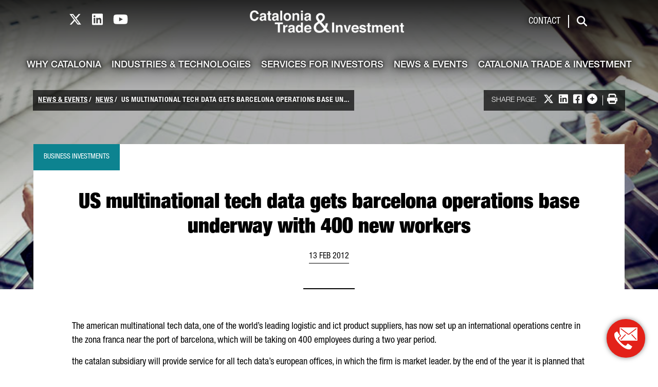

--- FILE ---
content_type: text/html;charset=UTF-8
request_url: https://catalonia.com/web/guest/w/us-multinational-tech-data-gets-barcelona-operations-base-underway-with-400-new-workers-
body_size: 24824
content:
































	
		
			<!DOCTYPE html>





























































<html class="ltr" dir="ltr" lang="en-US">

<head>
	<title>US multinational tech data gets barcelona operations base underway with 400 new workers - catalonia.com</title>

	<meta content="initial-scale=1.0, width=device-width" name="viewport" />
































<meta content="text/html; charset=UTF-8" http-equiv="content-type" />












<script type="importmap">{"imports":{"@clayui/breadcrumb":"/o/frontend-taglib-clay/__liferay__/exports/@clayui$breadcrumb.js","react-dom":"/o/frontend-js-react-web/__liferay__/exports/react-dom.js","@clayui/charts":"/o/frontend-taglib-clay/__liferay__/exports/@clayui$charts.js","@clayui/empty-state":"/o/frontend-taglib-clay/__liferay__/exports/@clayui$empty-state.js","@clayui/navigation-bar":"/o/frontend-taglib-clay/__liferay__/exports/@clayui$navigation-bar.js","react":"/o/frontend-js-react-web/__liferay__/exports/react.js","react-dom-16":"/o/frontend-js-react-web/__liferay__/exports/react-dom-16.js","@clayui/icon":"/o/frontend-taglib-clay/__liferay__/exports/@clayui$icon.js","@clayui/table":"/o/frontend-taglib-clay/__liferay__/exports/@clayui$table.js","@clayui/slider":"/o/frontend-taglib-clay/__liferay__/exports/@clayui$slider.js","@clayui/multi-select":"/o/frontend-taglib-clay/__liferay__/exports/@clayui$multi-select.js","@clayui/nav":"/o/frontend-taglib-clay/__liferay__/exports/@clayui$nav.js","@clayui/provider":"/o/frontend-taglib-clay/__liferay__/exports/@clayui$provider.js","@clayui/panel":"/o/frontend-taglib-clay/__liferay__/exports/@clayui$panel.js","@clayui/list":"/o/frontend-taglib-clay/__liferay__/exports/@clayui$list.js","@clayui/date-picker":"/o/frontend-taglib-clay/__liferay__/exports/@clayui$date-picker.js","@clayui/label":"/o/frontend-taglib-clay/__liferay__/exports/@clayui$label.js","@liferay/frontend-js-api/data-set":"/o/frontend-js-dependencies-web/__liferay__/exports/@liferay$js-api$data-set.js","@clayui/core":"/o/frontend-taglib-clay/__liferay__/exports/@clayui$core.js","@clayui/pagination-bar":"/o/frontend-taglib-clay/__liferay__/exports/@clayui$pagination-bar.js","@clayui/layout":"/o/frontend-taglib-clay/__liferay__/exports/@clayui$layout.js","@clayui/multi-step-nav":"/o/frontend-taglib-clay/__liferay__/exports/@clayui$multi-step-nav.js","@liferay/frontend-js-api":"/o/frontend-js-dependencies-web/__liferay__/exports/@liferay$js-api.js","@clayui/toolbar":"/o/frontend-taglib-clay/__liferay__/exports/@clayui$toolbar.js","@clayui/badge":"/o/frontend-taglib-clay/__liferay__/exports/@clayui$badge.js","react-dom-18":"/o/frontend-js-react-web/__liferay__/exports/react-dom-18.js","@clayui/link":"/o/frontend-taglib-clay/__liferay__/exports/@clayui$link.js","@clayui/card":"/o/frontend-taglib-clay/__liferay__/exports/@clayui$card.js","@clayui/tooltip":"/o/frontend-taglib-clay/__liferay__/exports/@clayui$tooltip.js","@clayui/button":"/o/frontend-taglib-clay/__liferay__/exports/@clayui$button.js","@clayui/tabs":"/o/frontend-taglib-clay/__liferay__/exports/@clayui$tabs.js","@clayui/sticker":"/o/frontend-taglib-clay/__liferay__/exports/@clayui$sticker.js","@clayui/form":"/o/frontend-taglib-clay/__liferay__/exports/@clayui$form.js","@clayui/popover":"/o/frontend-taglib-clay/__liferay__/exports/@clayui$popover.js","@clayui/shared":"/o/frontend-taglib-clay/__liferay__/exports/@clayui$shared.js","@clayui/localized-input":"/o/frontend-taglib-clay/__liferay__/exports/@clayui$localized-input.js","@clayui/modal":"/o/frontend-taglib-clay/__liferay__/exports/@clayui$modal.js","@clayui/color-picker":"/o/frontend-taglib-clay/__liferay__/exports/@clayui$color-picker.js","@clayui/pagination":"/o/frontend-taglib-clay/__liferay__/exports/@clayui$pagination.js","@clayui/autocomplete":"/o/frontend-taglib-clay/__liferay__/exports/@clayui$autocomplete.js","@clayui/management-toolbar":"/o/frontend-taglib-clay/__liferay__/exports/@clayui$management-toolbar.js","@clayui/time-picker":"/o/frontend-taglib-clay/__liferay__/exports/@clayui$time-picker.js","@clayui/upper-toolbar":"/o/frontend-taglib-clay/__liferay__/exports/@clayui$upper-toolbar.js","@clayui/loading-indicator":"/o/frontend-taglib-clay/__liferay__/exports/@clayui$loading-indicator.js","@clayui/drop-down":"/o/frontend-taglib-clay/__liferay__/exports/@clayui$drop-down.js","@clayui/data-provider":"/o/frontend-taglib-clay/__liferay__/exports/@clayui$data-provider.js","@liferay/language/":"/o/js/language/","@clayui/css":"/o/frontend-taglib-clay/__liferay__/exports/@clayui$css.js","@clayui/alert":"/o/frontend-taglib-clay/__liferay__/exports/@clayui$alert.js","@clayui/progress-bar":"/o/frontend-taglib-clay/__liferay__/exports/@clayui$progress-bar.js","react-16":"/o/frontend-js-react-web/__liferay__/exports/react-16.js","react-18":"/o/frontend-js-react-web/__liferay__/exports/react-18.js"},"scopes":{}}</script><script data-senna-track="temporary">var Liferay = window.Liferay || {};Liferay.Icons = Liferay.Icons || {};Liferay.Icons.controlPanelSpritemap = 'https://catalonia.com/o/admin-theme/images/clay/icons.svg'; Liferay.Icons.spritemap = 'https://catalonia.com/o/classic-theme/images/clay/icons.svg';</script>
<script data-senna-track="permanent" type="text/javascript">window.Liferay = window.Liferay || {}; window.Liferay.CSP = {nonce: ''};</script>
<script data-senna-track="permanent" src="/combo?browserId=chrome&minifierType=js&languageId=en_US&t=1768817483050&/o/frontend-js-jquery-web/jquery/jquery.min.js&/o/frontend-js-jquery-web/jquery/init.js&/o/frontend-js-jquery-web/jquery/ajax.js&/o/frontend-js-jquery-web/jquery/bootstrap.bundle.min.js&/o/frontend-js-jquery-web/jquery/collapsible_search.js&/o/frontend-js-jquery-web/jquery/fm.js&/o/frontend-js-jquery-web/jquery/form.js&/o/frontend-js-jquery-web/jquery/popper.min.js&/o/frontend-js-jquery-web/jquery/side_navigation.js" type="text/javascript"></script>
<link data-senna-track="temporary" href="https://catalonia.com/w/us-multinational-tech-data-gets-barcelona-operations-base-underway-with-400-new-workers-" rel="canonical" />
<link data-senna-track="temporary" href="https://catalonia.com/w/us-multinational-tech-data-gets-barcelona-operations-base-underway-with-400-new-workers-" hreflang="en-US" rel="alternate" />
<link data-senna-track="temporary" href="https://catalonia.com/w/us-multinational-tech-data-gets-barcelona-operations-base-underway-with-400-new-workers-" hreflang="x-default" rel="alternate" />

<meta property="og:locale" content="en_US">
<meta property="og:locale:alternate" content="en_US">
<meta property="og:site_name" content="catalonia.com">
<meta property="og:title" content="US multinational tech data gets barcelona operations base underway with 400 new workers">
<meta property="og:type" content="website">
<meta property="og:url" content="https://catalonia.com/w/us-multinational-tech-data-gets-barcelona-operations-base-underway-with-400-new-workers-">


<link href="/documents/176177/250877/favicon/34e33283-872a-8e2c-8deb-b1784f9d5ac3" rel="apple-touch-icon" />
<link href="/documents/176177/250877/favicon/34e33283-872a-8e2c-8deb-b1784f9d5ac3" rel="icon" />



<link class="lfr-css-file" data-senna-track="temporary" href="/o/catalonia-theme-css_catalonia.com/css/clay.css" id="liferayAUICSS" rel="stylesheet" type="text/css" />









	<link href="/combo?browserId=chrome&amp;minifierType=css&amp;themeId=classic_WAR_classictheme&amp;languageId=en_US&amp;com_liferay_analytics_reports_web_internal_portlet_AnalyticsReportsPortlet:%2Fo%2Fanalytics-reports-web%2Fcss%2Fmain.css&amp;com_liferay_journal_content_web_portlet_JournalContentPortlet_INSTANCE_cozs:%2Fo%2Fjournal-content-web%2Fcss%2Fmain.css&amp;com_liferay_product_navigation_product_menu_web_portlet_ProductMenuPortlet:%2Fo%2Fproduct-navigation-product-menu-web%2Fcss%2Fmain.css&amp;t=1768817404000" rel="stylesheet" type="text/css"
 data-senna-track="temporary" id="9b855850" />








<script type="text/javascript" data-senna-track="temporary">
	// <![CDATA[
		var Liferay = Liferay || {};

		Liferay.Browser = {
			acceptsGzip: function () {
				return true;
			},

			

			getMajorVersion: function () {
				return 131.0;
			},

			getRevision: function () {
				return '537.36';
			},
			getVersion: function () {
				return '131.0';
			},

			

			isAir: function () {
				return false;
			},
			isChrome: function () {
				return true;
			},
			isEdge: function () {
				return false;
			},
			isFirefox: function () {
				return false;
			},
			isGecko: function () {
				return true;
			},
			isIe: function () {
				return false;
			},
			isIphone: function () {
				return false;
			},
			isLinux: function () {
				return false;
			},
			isMac: function () {
				return true;
			},
			isMobile: function () {
				return false;
			},
			isMozilla: function () {
				return false;
			},
			isOpera: function () {
				return false;
			},
			isRtf: function () {
				return true;
			},
			isSafari: function () {
				return true;
			},
			isSun: function () {
				return false;
			},
			isWebKit: function () {
				return true;
			},
			isWindows: function () {
				return false;
			}
		};

		Liferay.Data = Liferay.Data || {};

		Liferay.Data.ICONS_INLINE_SVG = true;

		Liferay.Data.NAV_SELECTOR = '#navigation';

		Liferay.Data.NAV_SELECTOR_MOBILE = '#navigationCollapse';

		Liferay.Data.isCustomizationView = function () {
			return false;
		};

		Liferay.Data.notices = [
			
		];

		(function () {
			var available = {};

			var direction = {};

			

				available['en_US'] = 'English\x20\x28United\x20States\x29';
				direction['en_US'] = 'ltr';

			

				available['zh_CN'] = 'Chinese\x20\x28China\x29';
				direction['zh_CN'] = 'ltr';

			

				available['hi_IN'] = 'Hindi\x20\x28India\x29';
				direction['hi_IN'] = 'ltr';

			

				available['ja_JP'] = 'Japanese\x20\x28Japan\x29';
				direction['ja_JP'] = 'ltr';

			

				available['fr_FR'] = 'French\x20\x28France\x29';
				direction['fr_FR'] = 'ltr';

			

				available['de_DE'] = 'German\x20\x28Germany\x29';
				direction['de_DE'] = 'ltr';

			

				available['ko_KR'] = 'Korean\x20\x28South\x20Korea\x29';
				direction['ko_KR'] = 'ltr';

			

				available['da_DK'] = 'Danish\x20\x28Denmark\x29';
				direction['da_DK'] = 'ltr';

			

				available['nl_NL'] = 'Dutch\x20\x28Netherlands\x29';
				direction['nl_NL'] = 'ltr';

			

				available['it_IT'] = 'Italian\x20\x28Italy\x29';
				direction['it_IT'] = 'ltr';

			

				available['es_ES'] = 'Spanish\x20\x28Spain\x29';
				direction['es_ES'] = 'ltr';

			

				available['pt_PT'] = 'Portuguese\x20\x28Portugal\x29';
				direction['pt_PT'] = 'ltr';

			

				available['ar_SA'] = 'Arabic\x20\x28Saudi\x20Arabia\x29';
				direction['ar_SA'] = 'rtl';

			

				available['ru_RU'] = 'Russian\x20\x28Russia\x29';
				direction['ru_RU'] = 'ltr';

			

				available['ca_ES'] = 'Catalan\x20\x28Spain\x29';
				direction['ca_ES'] = 'ltr';

			

			let _cache = {};

			if (Liferay && Liferay.Language && Liferay.Language._cache) {
				_cache = Liferay.Language._cache;
			}

			Liferay.Language = {
				_cache,
				available,
				direction,
				get: function(key) {
					let value = Liferay.Language._cache[key];

					if (value === undefined) {
						value = key;
					}

					return value;
				}
			};
		})();

		var featureFlags = {"LPD-10964":false,"LPD-37927":false,"LPD-10889":false,"LPS-193884":false,"LPD-30371":false,"LPD-36719":true,"LPD-11131":true,"LPS-178642":false,"LPS-193005":false,"LPD-31789":false,"LPD-10562":false,"LPD-11212":false,"COMMERCE-8087":false,"LPD-39304":true,"LPD-13311":true,"LRAC-10757":false,"LPD-35941":false,"LPS-180090":false,"LPS-178052":false,"LPD-21414":false,"LPS-185892":false,"LPS-186620":false,"LPD-40533":true,"LPD-40534":true,"LPS-184404":false,"LPD-40530":true,"LPD-20640":false,"LPS-198183":false,"LPD-38869":false,"LPD-35678":false,"LPD-6378":false,"LPS-153714":false,"LPD-11848":false,"LPS-170670":false,"LPD-7822":false,"LPS-169981":false,"LPD-21926":false,"LPS-177027":false,"LPD-37531":false,"LPD-11003":false,"LPD-36446":false,"LPD-39437":false,"LPS-135430":false,"LPD-20556":false,"LPS-134060":false,"LPS-164563":false,"LPD-32050":false,"LPS-122920":false,"LPS-199086":false,"LPD-35128":false,"LPD-10588":false,"LPD-13778":true,"LPD-11313":false,"LPD-6368":false,"LPD-34594":false,"LPS-202104":false,"LPD-19955":false,"LPD-35443":false,"LPD-39967":false,"LPD-11235":false,"LPD-11232":false,"LPS-196935":true,"LPD-43542":false,"LPS-176691":false,"LPS-197909":false,"LPD-29516":false,"COMMERCE-8949":false,"LPD-11228":false,"LPS-153813":false,"LPD-17809":false,"COMMERCE-13024":false,"LPS-165482":false,"LPS-193551":false,"LPS-197477":false,"LPS-174816":false,"LPS-186360":false,"LPD-30204":false,"LPD-32867":false,"LPS-153332":false,"LPD-35013":true,"LPS-179669":false,"LPS-174417":false,"LPD-44091":true,"LPD-31212":false,"LPD-18221":false,"LPS-155284":false,"LRAC-15017":false,"LPD-19870":false,"LPS-200108":false,"LPD-20131":false,"LPS-159643":false,"LPS-129412":false,"LPS-169837":false,"LPD-20379":false};

		Liferay.FeatureFlags = Object.keys(featureFlags).reduce(
			(acc, key) => ({
				...acc, [key]: featureFlags[key] === 'true' || featureFlags[key] === true
			}), {}
		);

		Liferay.PortletKeys = {
			DOCUMENT_LIBRARY: 'com_liferay_document_library_web_portlet_DLPortlet',
			DYNAMIC_DATA_MAPPING: 'com_liferay_dynamic_data_mapping_web_portlet_DDMPortlet',
			ITEM_SELECTOR: 'com_liferay_item_selector_web_portlet_ItemSelectorPortlet'
		};

		Liferay.PropsValues = {
			JAVASCRIPT_SINGLE_PAGE_APPLICATION_TIMEOUT: 0,
			UPLOAD_SERVLET_REQUEST_IMPL_MAX_SIZE: 4831838208
		};

		Liferay.ThemeDisplay = {

			

			
				getLayoutId: function () {
					return '411';
				},

				

				getLayoutRelativeControlPanelURL: function () {
					return '/group/guest/~/control_panel/manage';
				},

				getLayoutRelativeURL: function () {
					return '/web/guest/w/us-multinational-tech-data-gets-barcelona-operations-base-underway-with-400-new-workers-';
				},
				getLayoutURL: function () {
					return '/web/guest/w/us-multinational-tech-data-gets-barcelona-operations-base-underway-with-400-new-workers-';
				},
				getParentLayoutId: function () {
					return '0';
				},
				isControlPanel: function () {
					return false;
				},
				isPrivateLayout: function () {
					return 'false';
				},
				isVirtualLayout: function () {
					return false;
				},
			

			getBCP47LanguageId: function () {
				return 'en-US';
			},
			getCanonicalURL: function () {

				

				return 'https\x3a\x2f\x2fcatalonia\x2ecom\x2fw\x2fus-multinational-tech-data-gets-barcelona-operations-base-underway-with-400-new-workers-';
			},
			getCDNBaseURL: function () {
				return 'https://catalonia.com';
			},
			getCDNDynamicResourcesHost: function () {
				return '';
			},
			getCDNHost: function () {
				return '';
			},
			getCompanyGroupId: function () {
				return '176179';
			},
			getCompanyId: function () {
				return '176139';
			},
			getDefaultLanguageId: function () {
				return 'en_US';
			},
			getDoAsUserIdEncoded: function () {
				return '';
			},
			getLanguageId: function () {
				return 'en_US';
			},
			getParentGroupId: function () {
				return '176177';
			},
			getPathContext: function () {
				return '';
			},
			getPathImage: function () {
				return '/image';
			},
			getPathJavaScript: function () {
				return '/o/frontend-js-web';
			},
			getPathMain: function () {
				return '/c';
			},
			getPathThemeImages: function () {
				return 'https://catalonia.com/o/classic-theme/images';
			},
			getPathThemeRoot: function () {
				return '/o/classic-theme';
			},
			getPlid: function () {
				return '480';
			},
			getPortalURL: function () {
				return 'https://catalonia.com';
			},
			getRealUserId: function () {
				return '176145';
			},
			getRemoteAddr: function () {
				return '3.14.29.226';
			},
			getRemoteHost: function () {
				return '3.14.29.226';
			},
			getScopeGroupId: function () {
				return '176177';
			},
			getScopeGroupIdOrLiveGroupId: function () {
				return '176177';
			},
			getSessionId: function () {
				return '';
			},
			getSiteAdminURL: function () {
				return 'https://catalonia.com/group/guest/~/control_panel/manage?p_p_lifecycle=0&p_p_state=maximized&p_p_mode=view';
			},
			getSiteGroupId: function () {
				return '176177';
			},
			getTimeZone: function() {
				return 'Europe/Paris';
			},
			getURLControlPanel: function() {
				return '/group/control_panel?refererPlid=480';
			},
			getURLHome: function () {
				return 'https\x3a\x2f\x2fcatalonia\x2ecom\x2fweb\x2fguest';
			},
			getUserEmailAddress: function () {
				return '';
			},
			getUserId: function () {
				return '176145';
			},
			getUserName: function () {
				return '';
			},
			isAddSessionIdToURL: function () {
				return false;
			},
			isImpersonated: function () {
				return false;
			},
			isSignedIn: function () {
				return false;
			},

			isStagedPortlet: function () {
				
					
						return false;
					
				
			},

			isStateExclusive: function () {
				return false;
			},
			isStateMaximized: function () {
				return false;
			},
			isStatePopUp: function () {
				return false;
			}
		};

		var themeDisplay = Liferay.ThemeDisplay;

		Liferay.AUI = {

			

			getCombine: function () {
				return true;
			},
			getComboPath: function () {
				return '/combo/?browserId=chrome&minifierType=&languageId=en_US&t=1768817357017&';
			},
			getDateFormat: function () {
				return '%m/%d/%Y';
			},
			getEditorCKEditorPath: function () {
				return '/o/frontend-editor-ckeditor-web';
			},
			getFilter: function () {
				var filter = 'raw';

				
					
						filter = 'min';
					
					

				return filter;
			},
			getFilterConfig: function () {
				var instance = this;

				var filterConfig = null;

				if (!instance.getCombine()) {
					filterConfig = {
						replaceStr: '.js' + instance.getStaticResourceURLParams(),
						searchExp: '\\.js$'
					};
				}

				return filterConfig;
			},
			getJavaScriptRootPath: function () {
				return '/o/frontend-js-web';
			},
			getPortletRootPath: function () {
				return '/html/portlet';
			},
			getStaticResourceURLParams: function () {
				return '?browserId=chrome&minifierType=&languageId=en_US&t=1768817357017';
			}
		};

		Liferay.authToken = 'bDm6U6pX';

		

		Liferay.currentURL = '\x2fweb\x2fguest\x2fw\x2fus-multinational-tech-data-gets-barcelona-operations-base-underway-with-400-new-workers-';
		Liferay.currentURLEncoded = '\x252Fweb\x252Fguest\x252Fw\x252Fus-multinational-tech-data-gets-barcelona-operations-base-underway-with-400-new-workers-';
	// ]]>
</script>

<script data-senna-track="temporary" type="text/javascript">window.__CONFIG__= {basePath: '',combine: true, defaultURLParams: null, explainResolutions: false, exposeGlobal: false, logLevel: 'warn', moduleType: 'module', namespace:'Liferay', nonce: '', reportMismatchedAnonymousModules: 'warn', resolvePath: '/o/js_resolve_modules', url: '/combo/?browserId=chrome&minifierType=js&languageId=en_US&t=1768817357017&', waitTimeout: 60000};</script><script data-senna-track="permanent" src="/o/frontend-js-loader-modules-extender/loader.js?&mac=9WaMmhziBCkScHZwrrVcOR7VZF4=&browserId=chrome&languageId=en_US&minifierType=js" type="text/javascript"></script><script data-senna-track="permanent" src="/combo?browserId=chrome&minifierType=js&languageId=en_US&t=1768817357017&/o/frontend-js-aui-web/aui/aui/aui-min.js&/o/frontend-js-aui-web/liferay/modules.js&/o/frontend-js-aui-web/liferay/aui_sandbox.js&/o/frontend-js-aui-web/aui/attribute-base/attribute-base-min.js&/o/frontend-js-aui-web/aui/attribute-complex/attribute-complex-min.js&/o/frontend-js-aui-web/aui/attribute-core/attribute-core-min.js&/o/frontend-js-aui-web/aui/attribute-observable/attribute-observable-min.js&/o/frontend-js-aui-web/aui/attribute-extras/attribute-extras-min.js&/o/frontend-js-aui-web/aui/event-custom-base/event-custom-base-min.js&/o/frontend-js-aui-web/aui/event-custom-complex/event-custom-complex-min.js&/o/frontend-js-aui-web/aui/oop/oop-min.js&/o/frontend-js-aui-web/aui/aui-base-lang/aui-base-lang-min.js&/o/frontend-js-aui-web/liferay/dependency.js&/o/frontend-js-aui-web/liferay/util.js&/o/frontend-js-web/liferay/dom_task_runner.js&/o/frontend-js-web/liferay/events.js&/o/frontend-js-web/liferay/lazy_load.js&/o/frontend-js-web/liferay/liferay.js&/o/frontend-js-web/liferay/global.bundle.js&/o/frontend-js-web/liferay/portlet.js&/o/frontend-js-web/liferay/workflow.js&/o/oauth2-provider-web/js/liferay.js" type="text/javascript"></script>
<script async type="text/javascript" data-senna-track="permanent" data-attribute="value" fetchpriority="low" src="/o/catalonia-theme-js_catalonia.com/global.764ab7f8d6349b168051.js"></script><script async type="text/javascript" data-senna-track="permanent" data-attribute="value" fetchpriority="low" src="https://cdnjs.cloudflare.com/ajax/libs/font-awesome/6.4.2/js/all.min.js"></script><script data-senna-track="temporary" type="text/javascript">window.Liferay = Liferay || {}; window.Liferay.OAuth2 = {getAuthorizeURL: function() {return 'https://catalonia.com/o/oauth2/authorize';}, getBuiltInRedirectURL: function() {return 'https://catalonia.com/o/oauth2/redirect';}, getIntrospectURL: function() { return 'https://catalonia.com/o/oauth2/introspect';}, getTokenURL: function() {return 'https://catalonia.com/o/oauth2/token';}, getUserAgentApplication: function(externalReferenceCode) {return Liferay.OAuth2._userAgentApplications[externalReferenceCode];}, _userAgentApplications: {}}</script><script data-senna-track="temporary" type="text/javascript">try {var MODULE_MAIN='dynamic-data-mapping-web@5.0.115/index';var MODULE_PATH='/o/dynamic-data-mapping-web';/**
 * SPDX-FileCopyrightText: (c) 2000 Liferay, Inc. https://liferay.com
 * SPDX-License-Identifier: LGPL-2.1-or-later OR LicenseRef-Liferay-DXP-EULA-2.0.0-2023-06
 */

(function () {
	const LiferayAUI = Liferay.AUI;

	AUI().applyConfig({
		groups: {
			ddm: {
				base: MODULE_PATH + '/js/legacy/',
				combine: Liferay.AUI.getCombine(),
				filter: LiferayAUI.getFilterConfig(),
				modules: {
					'liferay-ddm-form': {
						path: 'ddm_form.js',
						requires: [
							'aui-base',
							'aui-datatable',
							'aui-datatype',
							'aui-image-viewer',
							'aui-parse-content',
							'aui-set',
							'aui-sortable-list',
							'json',
							'liferay-form',
							'liferay-map-base',
							'liferay-translation-manager',
							'liferay-util-window',
						],
					},
					'liferay-portlet-dynamic-data-mapping': {
						condition: {
							trigger: 'liferay-document-library',
						},
						path: 'main.js',
						requires: [
							'arraysort',
							'aui-form-builder-deprecated',
							'aui-form-validator',
							'aui-map',
							'aui-text-unicode',
							'json',
							'liferay-menu',
							'liferay-translation-manager',
							'liferay-util-window',
							'text',
						],
					},
					'liferay-portlet-dynamic-data-mapping-custom-fields': {
						condition: {
							trigger: 'liferay-document-library',
						},
						path: 'custom_fields.js',
						requires: ['liferay-portlet-dynamic-data-mapping'],
					},
				},
				root: MODULE_PATH + '/js/legacy/',
			},
		},
	});
})();
} catch(error) {console.error(error);}try {var MODULE_MAIN='portal-search-web@6.0.148/index';var MODULE_PATH='/o/portal-search-web';/**
 * SPDX-FileCopyrightText: (c) 2000 Liferay, Inc. https://liferay.com
 * SPDX-License-Identifier: LGPL-2.1-or-later OR LicenseRef-Liferay-DXP-EULA-2.0.0-2023-06
 */

(function () {
	AUI().applyConfig({
		groups: {
			search: {
				base: MODULE_PATH + '/js/',
				combine: Liferay.AUI.getCombine(),
				filter: Liferay.AUI.getFilterConfig(),
				modules: {
					'liferay-search-custom-range-facet': {
						path: 'custom_range_facet.js',
						requires: ['aui-form-validator'],
					},
				},
				root: MODULE_PATH + '/js/',
			},
		},
	});
})();
} catch(error) {console.error(error);}try {var MODULE_MAIN='contacts-web@5.0.65/index';var MODULE_PATH='/o/contacts-web';/**
 * SPDX-FileCopyrightText: (c) 2000 Liferay, Inc. https://liferay.com
 * SPDX-License-Identifier: LGPL-2.1-or-later OR LicenseRef-Liferay-DXP-EULA-2.0.0-2023-06
 */

(function () {
	AUI().applyConfig({
		groups: {
			contactscenter: {
				base: MODULE_PATH + '/js/legacy/',
				combine: Liferay.AUI.getCombine(),
				filter: Liferay.AUI.getFilterConfig(),
				modules: {
					'liferay-contacts-center': {
						path: 'main.js',
						requires: [
							'aui-io-plugin-deprecated',
							'aui-toolbar',
							'autocomplete-base',
							'datasource-io',
							'json-parse',
							'liferay-portlet-base',
							'liferay-util-window',
						],
					},
				},
				root: MODULE_PATH + '/js/legacy/',
			},
		},
	});
})();
} catch(error) {console.error(error);}try {var MODULE_MAIN='frontend-editor-alloyeditor-web@5.0.56/index';var MODULE_PATH='/o/frontend-editor-alloyeditor-web';/**
 * SPDX-FileCopyrightText: (c) 2000 Liferay, Inc. https://liferay.com
 * SPDX-License-Identifier: LGPL-2.1-or-later OR LicenseRef-Liferay-DXP-EULA-2.0.0-2023-06
 */

(function () {
	AUI().applyConfig({
		groups: {
			alloyeditor: {
				base: MODULE_PATH + '/js/legacy/',
				combine: Liferay.AUI.getCombine(),
				filter: Liferay.AUI.getFilterConfig(),
				modules: {
					'liferay-alloy-editor': {
						path: 'alloyeditor.js',
						requires: [
							'aui-component',
							'liferay-portlet-base',
							'timers',
						],
					},
					'liferay-alloy-editor-source': {
						path: 'alloyeditor_source.js',
						requires: [
							'aui-debounce',
							'liferay-fullscreen-source-editor',
							'liferay-source-editor',
							'plugin',
						],
					},
				},
				root: MODULE_PATH + '/js/legacy/',
			},
		},
	});
})();
} catch(error) {console.error(error);}try {var MODULE_MAIN='staging-processes-web@5.0.65/index';var MODULE_PATH='/o/staging-processes-web';/**
 * SPDX-FileCopyrightText: (c) 2000 Liferay, Inc. https://liferay.com
 * SPDX-License-Identifier: LGPL-2.1-or-later OR LicenseRef-Liferay-DXP-EULA-2.0.0-2023-06
 */

(function () {
	AUI().applyConfig({
		groups: {
			stagingprocessesweb: {
				base: MODULE_PATH + '/js/legacy/',
				combine: Liferay.AUI.getCombine(),
				filter: Liferay.AUI.getFilterConfig(),
				modules: {
					'liferay-staging-processes-export-import': {
						path: 'main.js',
						requires: [
							'aui-datatype',
							'aui-dialog-iframe-deprecated',
							'aui-modal',
							'aui-parse-content',
							'aui-toggler',
							'liferay-portlet-base',
							'liferay-util-window',
						],
					},
				},
				root: MODULE_PATH + '/js/legacy/',
			},
		},
	});
})();
} catch(error) {console.error(error);}try {var MODULE_MAIN='portal-workflow-kaleo-designer-web@5.0.146/index';var MODULE_PATH='/o/portal-workflow-kaleo-designer-web';/**
 * SPDX-FileCopyrightText: (c) 2000 Liferay, Inc. https://liferay.com
 * SPDX-License-Identifier: LGPL-2.1-or-later OR LicenseRef-Liferay-DXP-EULA-2.0.0-2023-06
 */

(function () {
	AUI().applyConfig({
		groups: {
			'kaleo-designer': {
				base: MODULE_PATH + '/designer/js/legacy/',
				combine: Liferay.AUI.getCombine(),
				filter: Liferay.AUI.getFilterConfig(),
				modules: {
					'liferay-kaleo-designer-autocomplete-util': {
						path: 'autocomplete_util.js',
						requires: ['autocomplete', 'autocomplete-highlighters'],
					},
					'liferay-kaleo-designer-definition-diagram-controller': {
						path: 'definition_diagram_controller.js',
						requires: [
							'liferay-kaleo-designer-field-normalizer',
							'liferay-kaleo-designer-utils',
						],
					},
					'liferay-kaleo-designer-dialogs': {
						path: 'dialogs.js',
						requires: ['liferay-util-window'],
					},
					'liferay-kaleo-designer-editors': {
						path: 'editors.js',
						requires: [
							'aui-ace-editor',
							'aui-ace-editor-mode-xml',
							'aui-base',
							'aui-datatype',
							'aui-node',
							'liferay-kaleo-designer-autocomplete-util',
							'liferay-kaleo-designer-utils',
						],
					},
					'liferay-kaleo-designer-field-normalizer': {
						path: 'field_normalizer.js',
						requires: ['liferay-kaleo-designer-remote-services'],
					},
					'liferay-kaleo-designer-nodes': {
						path: 'nodes.js',
						requires: [
							'aui-datatable',
							'aui-datatype',
							'aui-diagram-builder',
							'liferay-kaleo-designer-editors',
							'liferay-kaleo-designer-utils',
						],
					},
					'liferay-kaleo-designer-remote-services': {
						path: 'remote_services.js',
						requires: ['aui-io'],
					},
					'liferay-kaleo-designer-templates': {
						path: 'templates.js',
						requires: ['aui-tpl-snippets-deprecated'],
					},
					'liferay-kaleo-designer-utils': {
						path: 'utils.js',
						requires: [],
					},
					'liferay-kaleo-designer-xml-definition': {
						path: 'xml_definition.js',
						requires: [
							'aui-base',
							'aui-component',
							'dataschema-xml',
							'datatype-xml',
						],
					},
					'liferay-kaleo-designer-xml-definition-serializer': {
						path: 'xml_definition_serializer.js',
						requires: ['escape', 'liferay-kaleo-designer-xml-util'],
					},
					'liferay-kaleo-designer-xml-util': {
						path: 'xml_util.js',
						requires: ['aui-base'],
					},
					'liferay-portlet-kaleo-designer': {
						path: 'main.js',
						requires: [
							'aui-ace-editor',
							'aui-ace-editor-mode-xml',
							'aui-tpl-snippets-deprecated',
							'dataschema-xml',
							'datasource',
							'datatype-xml',
							'event-valuechange',
							'io-form',
							'liferay-kaleo-designer-autocomplete-util',
							'liferay-kaleo-designer-editors',
							'liferay-kaleo-designer-nodes',
							'liferay-kaleo-designer-remote-services',
							'liferay-kaleo-designer-utils',
							'liferay-kaleo-designer-xml-util',
							'liferay-util-window',
						],
					},
				},
				root: MODULE_PATH + '/designer/js/legacy/',
			},
		},
	});
})();
} catch(error) {console.error(error);}try {var MODULE_MAIN='@liferay/frontend-js-react-web@5.0.54/index';var MODULE_PATH='/o/frontend-js-react-web';/**
 * SPDX-FileCopyrightText: (c) 2000 Liferay, Inc. https://liferay.com
 * SPDX-License-Identifier: LGPL-2.1-or-later OR LicenseRef-Liferay-DXP-EULA-2.0.0-2023-06
 */

(function () {
	AUI().applyConfig({
		groups: {
			react: {

				// eslint-disable-next-line
				mainModule: MODULE_MAIN,
			},
		},
	});
})();
} catch(error) {console.error(error);}try {var MODULE_MAIN='@liferay/frontend-js-state-web@1.0.30/index';var MODULE_PATH='/o/frontend-js-state-web';/**
 * SPDX-FileCopyrightText: (c) 2000 Liferay, Inc. https://liferay.com
 * SPDX-License-Identifier: LGPL-2.1-or-later OR LicenseRef-Liferay-DXP-EULA-2.0.0-2023-06
 */

(function () {
	AUI().applyConfig({
		groups: {
			state: {

				// eslint-disable-next-line
				mainModule: MODULE_MAIN,
			},
		},
	});
})();
} catch(error) {console.error(error);}try {var MODULE_MAIN='frontend-js-components-web@2.0.80/index';var MODULE_PATH='/o/frontend-js-components-web';/**
 * SPDX-FileCopyrightText: (c) 2000 Liferay, Inc. https://liferay.com
 * SPDX-License-Identifier: LGPL-2.1-or-later OR LicenseRef-Liferay-DXP-EULA-2.0.0-2023-06
 */

(function () {
	AUI().applyConfig({
		groups: {
			components: {

				// eslint-disable-next-line
				mainModule: MODULE_MAIN,
			},
		},
	});
})();
} catch(error) {console.error(error);}try {var MODULE_MAIN='exportimport-web@5.0.100/index';var MODULE_PATH='/o/exportimport-web';/**
 * SPDX-FileCopyrightText: (c) 2000 Liferay, Inc. https://liferay.com
 * SPDX-License-Identifier: LGPL-2.1-or-later OR LicenseRef-Liferay-DXP-EULA-2.0.0-2023-06
 */

(function () {
	AUI().applyConfig({
		groups: {
			exportimportweb: {
				base: MODULE_PATH + '/js/legacy/',
				combine: Liferay.AUI.getCombine(),
				filter: Liferay.AUI.getFilterConfig(),
				modules: {
					'liferay-export-import-export-import': {
						path: 'main.js',
						requires: [
							'aui-datatype',
							'aui-dialog-iframe-deprecated',
							'aui-modal',
							'aui-parse-content',
							'aui-toggler',
							'liferay-portlet-base',
							'liferay-util-window',
						],
					},
				},
				root: MODULE_PATH + '/js/legacy/',
			},
		},
	});
})();
} catch(error) {console.error(error);}try {var MODULE_MAIN='calendar-web@5.0.105/index';var MODULE_PATH='/o/calendar-web';/**
 * SPDX-FileCopyrightText: (c) 2000 Liferay, Inc. https://liferay.com
 * SPDX-License-Identifier: LGPL-2.1-or-later OR LicenseRef-Liferay-DXP-EULA-2.0.0-2023-06
 */

(function () {
	AUI().applyConfig({
		groups: {
			calendar: {
				base: MODULE_PATH + '/js/legacy/',
				combine: Liferay.AUI.getCombine(),
				filter: Liferay.AUI.getFilterConfig(),
				modules: {
					'liferay-calendar-a11y': {
						path: 'calendar_a11y.js',
						requires: ['calendar'],
					},
					'liferay-calendar-container': {
						path: 'calendar_container.js',
						requires: [
							'aui-alert',
							'aui-base',
							'aui-component',
							'liferay-portlet-base',
						],
					},
					'liferay-calendar-date-picker-sanitizer': {
						path: 'date_picker_sanitizer.js',
						requires: ['aui-base'],
					},
					'liferay-calendar-interval-selector': {
						path: 'interval_selector.js',
						requires: ['aui-base', 'liferay-portlet-base'],
					},
					'liferay-calendar-interval-selector-scheduler-event-link': {
						path: 'interval_selector_scheduler_event_link.js',
						requires: ['aui-base', 'liferay-portlet-base'],
					},
					'liferay-calendar-list': {
						path: 'calendar_list.js',
						requires: [
							'aui-template-deprecated',
							'liferay-scheduler',
						],
					},
					'liferay-calendar-message-util': {
						path: 'message_util.js',
						requires: ['liferay-util-window'],
					},
					'liferay-calendar-recurrence-converter': {
						path: 'recurrence_converter.js',
						requires: [],
					},
					'liferay-calendar-recurrence-dialog': {
						path: 'recurrence.js',
						requires: [
							'aui-base',
							'liferay-calendar-recurrence-util',
						],
					},
					'liferay-calendar-recurrence-util': {
						path: 'recurrence_util.js',
						requires: ['aui-base', 'liferay-util-window'],
					},
					'liferay-calendar-reminders': {
						path: 'calendar_reminders.js',
						requires: ['aui-base'],
					},
					'liferay-calendar-remote-services': {
						path: 'remote_services.js',
						requires: [
							'aui-base',
							'aui-component',
							'liferay-calendar-util',
							'liferay-portlet-base',
						],
					},
					'liferay-calendar-session-listener': {
						path: 'session_listener.js',
						requires: ['aui-base', 'liferay-scheduler'],
					},
					'liferay-calendar-simple-color-picker': {
						path: 'simple_color_picker.js',
						requires: ['aui-base', 'aui-template-deprecated'],
					},
					'liferay-calendar-simple-menu': {
						path: 'simple_menu.js',
						requires: [
							'aui-base',
							'aui-template-deprecated',
							'event-outside',
							'event-touch',
							'widget-modality',
							'widget-position',
							'widget-position-align',
							'widget-position-constrain',
							'widget-stack',
							'widget-stdmod',
						],
					},
					'liferay-calendar-util': {
						path: 'calendar_util.js',
						requires: [
							'aui-datatype',
							'aui-io',
							'aui-scheduler',
							'aui-toolbar',
							'autocomplete',
							'autocomplete-highlighters',
						],
					},
					'liferay-scheduler': {
						path: 'scheduler.js',
						requires: [
							'async-queue',
							'aui-datatype',
							'aui-scheduler',
							'dd-plugin',
							'liferay-calendar-a11y',
							'liferay-calendar-message-util',
							'liferay-calendar-recurrence-converter',
							'liferay-calendar-recurrence-util',
							'liferay-calendar-util',
							'liferay-scheduler-event-recorder',
							'liferay-scheduler-models',
							'promise',
							'resize-plugin',
						],
					},
					'liferay-scheduler-event-recorder': {
						path: 'scheduler_event_recorder.js',
						requires: [
							'dd-plugin',
							'liferay-calendar-util',
							'resize-plugin',
						],
					},
					'liferay-scheduler-models': {
						path: 'scheduler_models.js',
						requires: [
							'aui-datatype',
							'dd-plugin',
							'liferay-calendar-util',
						],
					},
				},
				root: MODULE_PATH + '/js/legacy/',
			},
		},
	});
})();
} catch(error) {console.error(error);}try {var MODULE_MAIN='@liferay/document-library-web@6.0.198/index';var MODULE_PATH='/o/document-library-web';/**
 * SPDX-FileCopyrightText: (c) 2000 Liferay, Inc. https://liferay.com
 * SPDX-License-Identifier: LGPL-2.1-or-later OR LicenseRef-Liferay-DXP-EULA-2.0.0-2023-06
 */

(function () {
	AUI().applyConfig({
		groups: {
			dl: {
				base: MODULE_PATH + '/js/legacy/',
				combine: Liferay.AUI.getCombine(),
				filter: Liferay.AUI.getFilterConfig(),
				modules: {
					'document-library-upload-component': {
						path: 'DocumentLibraryUpload.js',
						requires: [
							'aui-component',
							'aui-data-set-deprecated',
							'aui-overlay-manager-deprecated',
							'aui-overlay-mask-deprecated',
							'aui-parse-content',
							'aui-progressbar',
							'aui-template-deprecated',
							'liferay-search-container',
							'querystring-parse-simple',
							'uploader',
						],
					},
				},
				root: MODULE_PATH + '/js/legacy/',
			},
		},
	});
})();
} catch(error) {console.error(error);}</script>




<script type="text/javascript" data-senna-track="temporary">
	// <![CDATA[
		
			
				
		

		
	// ]]>
</script>





	
		

			

			
		
		



	
		

			

			
		
		



	
		

			

			
		
	



	
		

			

			
				<!-- Google Tag Manager -->
<script>(function(w,d,s,l,i){w[l]=w[l]||[];w[l].push({'gtm.start':
new Date().getTime(),event:'gtm.js'});var f=d.getElementsByTagName(s)[0],
j=d.createElement(s),dl=l!='dataLayer'?'&l='+l:'';j.async=true;j.src=
'https://www.googletagmanager.com/gtm.js?id='+i+dl;f.parentNode.insertBefore(j,f);
})(window,document,'script','dataLayer','GTM-M829LD2');</script>
<!-- End Google Tag Manager -->
			
		
	



	
		

			

			
				<script id="CookieConsent" src="https://policy.app.cookieinformation.com/uc.js"
    data-culture="EN" data-gcm-version="2.0" type="text/javascript"></script>
			
		
	












	













	    <meta name="twitter:card" content="summary_large_image" />
    <meta name="twitter:description" content="" />
    <meta name="twitter:image" content="https://catalonia.com" />
    <meta name="twitter:title" content="US multinational tech data gets barcelona operations base underway with 400 new workers" />










<link class="lfr-css-file" data-senna-track="temporary" href="/o/catalonia-theme-css_catalonia.com/css/main.css" id="liferayThemeCSS" rel="stylesheet" type="text/css" />








	<style data-senna-track="senna" type="text/css">

		

			

		

			

		

			

		

			

		

			

		

			

		

			

		

			

		

			

		

			

		

	</style>


<style data-senna-track="temporary" type="text/css">
	:root {
		--container-max-sm: 540px;
		--h4-font-size: 1rem;
		--font-weight-bold: 700;
		--rounded-pill: 50rem;
		--display4-weight: 300;
		--danger: #da1414;
		--display2-size: 5.5rem;
		--body-bg: #fff;
		--display2-weight: 300;
		--display1-weight: 300;
		--display3-weight: 300;
		--box-shadow-sm: 0 .125rem .25rem rgba(0, 0, 0, .075);
		--font-weight-lighter: lighter;
		--h3-font-size: 1.1875rem;
		--btn-outline-primary-hover-border-color: #0b5fff;
		--transition-collapse: height .35s ease;
		--blockquote-small-color: #6b6c7e;
		--gray-200: #f1f2f5;
		--btn-secondary-hover-background-color: #f7f8f9;
		--gray-600: #6b6c7e;
		--secondary: #6b6c7e;
		--btn-outline-primary-color: #0b5fff;
		--btn-link-hover-color: #004ad7;
		--hr-border-color: rgba(0, 0, 0, .1);
		--hr-border-margin-y: 1rem;
		--light: #f1f2f5;
		--btn-outline-primary-hover-color: #0b5fff;
		--btn-secondary-background-color: #fff;
		--btn-outline-secondary-hover-border-color: transparent;
		--display3-size: 4.5rem;
		--primary: #0b5fff;
		--container-max-md: 720px;
		--border-radius-sm: 0.1875rem;
		--display-line-height: 1.2;
		--h6-font-size: 0.8125rem;
		--h2-font-size: 1.375rem;
		--aspect-ratio-4-to-3: 75%;
		--spacer-10: 10rem;
		--font-weight-semi-bold: 600;
		--font-weight-normal: 400;
		--dark: #272833;
		--blockquote-small-font-size: 80%;
		--h5-font-size: 0.875rem;
		--blockquote-font-size: 1.25rem;
		--brand-color-3: #2e5aac;
		--brand-color-2: #6b6c7e;
		--brand-color-1: #0b5fff;
		--transition-fade: opacity .15s linear;
		--display4-size: 3.5rem;
		--border-radius-lg: 0.375rem;
		--btn-primary-hover-color: #fff;
		--display1-size: 6rem;
		--brand-color-4: #30313f;
		--black: #000;
		--lighter: #f7f8f9;
		--gray-300: #e7e7ed;
		--gray-700: #495057;
		--btn-secondary-border-color: #cdced9;
		--btn-outline-secondary-hover-color: #272833;
		--body-color: #1c1c24;
		--btn-outline-secondary-hover-background-color: rgba(39, 40, 51, 0.03);
		--btn-primary-color: #fff;
		--btn-secondary-color: #6b6c7e;
		--btn-secondary-hover-border-color: #cdced9;
		--box-shadow-lg: 0 1rem 3rem rgba(0, 0, 0, .175);
		--container-max-lg: 960px;
		--btn-outline-primary-border-color: #0b5fff;
		--aspect-ratio: 100%;
		--gray-dark: #393a4a;
		--aspect-ratio-16-to-9: 56.25%;
		--box-shadow: 0 .5rem 1rem rgba(0, 0, 0, .15);
		--white: #fff;
		--warning: #b95000;
		--info: #2e5aac;
		--hr-border-width: 1px;
		--btn-link-color: #0b5fff;
		--gray-400: #cdced9;
		--gray-800: #393a4a;
		--btn-outline-primary-hover-background-color: #f0f5ff;
		--btn-primary-hover-background-color: #0053f0;
		--btn-primary-background-color: #0b5fff;
		--success: #287d3c;
		--font-size-sm: 0.875rem;
		--btn-primary-border-color: #0b5fff;
		--font-family-base: system-ui, -apple-system, BlinkMacSystemFont, 'Segoe UI', Roboto, Oxygen-Sans, Ubuntu, Cantarell, 'Helvetica Neue', Arial, sans-serif, 'Apple Color Emoji', 'Segoe UI Emoji', 'Segoe UI Symbol';
		--spacer-0: 0;
		--font-family-monospace: SFMono-Regular, Menlo, Monaco, Consolas, 'Liberation Mono', 'Courier New', monospace;
		--lead-font-size: 1.25rem;
		--border-radius: 0.25rem;
		--spacer-9: 9rem;
		--font-weight-light: 300;
		--btn-secondary-hover-color: #272833;
		--spacer-2: 0.5rem;
		--spacer-1: 0.25rem;
		--spacer-4: 1.5rem;
		--spacer-3: 1rem;
		--spacer-6: 4.5rem;
		--spacer-5: 3rem;
		--spacer-8: 7.5rem;
		--border-radius-circle: 50%;
		--spacer-7: 6rem;
		--font-size-lg: 1.125rem;
		--aspect-ratio-8-to-3: 37.5%;
		--font-family-sans-serif: system-ui, -apple-system, BlinkMacSystemFont, 'Segoe UI', Roboto, Oxygen-Sans, Ubuntu, Cantarell, 'Helvetica Neue', Arial, sans-serif, 'Apple Color Emoji', 'Segoe UI Emoji', 'Segoe UI Symbol';
		--gray-100: #f7f8f9;
		--font-weight-bolder: 900;
		--container-max-xl: 1248px;
		--btn-outline-secondary-color: #6b6c7e;
		--gray-500: #a7a9bc;
		--h1-font-size: 1.625rem;
		--gray-900: #272833;
		--text-muted: #a7a9bc;
		--btn-primary-hover-border-color: transparent;
		--btn-outline-secondary-border-color: #cdced9;
		--lead-font-weight: 300;
		--font-size-base: 0.875rem;
	}
</style>
<link data-senna-track="permanent" href="/o/frontend-js-aui-web/alloy_ui.css?&mac=favIEq7hPo8AEd6k+N5OVADEEls=&browserId=chrome&languageId=en_US&minifierType=css&themeId=classic_WAR_classictheme" rel="stylesheet"></link>
<script type="module">
import {init} from '/o/frontend-js-spa-web/__liferay__/index.js';
{
init({"navigationExceptionSelectors":":not([target=\"_blank\"]):not([data-senna-off]):not([data-resource-href]):not([data-cke-saved-href]):not([data-cke-saved-href])","cacheExpirationTime":-1,"clearScreensCache":true,"portletsBlacklist":["com_liferay_login_web_portlet_CreateAccountPortlet","com_liferay_nested_portlets_web_portlet_NestedPortletsPortlet","com_liferay_site_navigation_directory_web_portlet_SitesDirectoryPortlet","com_liferay_questions_web_internal_portlet_QuestionsPortlet","com_liferay_account_admin_web_internal_portlet_AccountUsersRegistrationPortlet","com_liferay_login_web_portlet_ForgotPasswordPortlet","com_liferay_portal_language_override_web_internal_portlet_PLOPortlet","com_liferay_login_web_portlet_LoginPortlet","com_liferay_login_web_portlet_FastLoginPortlet"],"excludedTargetPortlets":["com_liferay_users_admin_web_portlet_UsersAdminPortlet","com_liferay_server_admin_web_portlet_ServerAdminPortlet"],"validStatusCodes":[221,490,494,499,491,496,492,493,495,220],"debugEnabled":false,"loginRedirect":"","excludedPaths":["/c/document_library","/documents","/image"],"preloadCSS":false,"userNotification":{"message":"It looks like this is taking longer than expected.","title":"Oops","timeout":30000},"requestTimeout":0});
}

</script><link data-senna-track="temporary" href="/o/layout-common-styles/main.css?plid=480&segmentsExperienceId=2474883&t=17629577838091762336661660" rel="stylesheet" type="text/css">





<script type="text/javascript">
Liferay.on(
	'ddmFieldBlur', function(event) {
		if (window.Analytics) {
			Analytics.send(
				'fieldBlurred',
				'Form',
				{
					fieldName: event.fieldName,
					focusDuration: event.focusDuration,
					formId: event.formId,
					formPageTitle: event.formPageTitle,
					page: event.page,
					title: event.title
				}
			);
		}
	}
);

Liferay.on(
	'ddmFieldFocus', function(event) {
		if (window.Analytics) {
			Analytics.send(
				'fieldFocused',
				'Form',
				{
					fieldName: event.fieldName,
					formId: event.formId,
					formPageTitle: event.formPageTitle,
					page: event.page,
					title:event.title
				}
			);
		}
	}
);

Liferay.on(
	'ddmFormPageShow', function(event) {
		if (window.Analytics) {
			Analytics.send(
				'pageViewed',
				'Form',
				{
					formId: event.formId,
					formPageTitle: event.formPageTitle,
					page: event.page,
					title: event.title
				}
			);
		}
	}
);

Liferay.on(
	'ddmFormSubmit', function(event) {
		if (window.Analytics) {
			Analytics.send(
				'formSubmitted',
				'Form',
				{
					formId: event.formId,
					title: event.title
				}
			);
		}
	}
);

Liferay.on(
	'ddmFormView', function(event) {
		if (window.Analytics) {
			Analytics.send(
				'formViewed',
				'Form',
				{
					formId: event.formId,
					title: event.title
				}
			);
		}
	}
);

</script><script>

</script>









<script type="text/javascript" data-senna-track="temporary">
	if (window.Analytics) {
		window._com_liferay_document_library_analytics_isViewFileEntry = false;
	}
</script>



















<link data-senna-track="temporary" href="https://cdnjs.cloudflare.com/ajax/libs/font-awesome/6.4.2/css/all.min.css" rel="stylesheet" type="text/css" />

</head>

<body class="chrome change-tracking-enabled controls-visible  yui3-skin-sam guest-site signed-out public-page site">














































	<nav aria-label="Quick Links" class="bg-dark cadmin quick-access-nav text-center text-white" id="yyvj_quickAccessNav">
		
			
				<a class="d-block p-2 sr-only sr-only-focusable text-reset" href="#main-content">
		Skip to Main Content
	</a>
			
			
	</nav>










































































<div class="d-flex flex-column min-vh-100">

	<div class="d-flex flex-column flex-fill position-relative" id="wrapper">

		<div class=" flex-fill" id="content">





























	

		


















	
	
	

		

		
			
		

		
			
			
				<div>
					





























	

	

	<div class="lfr-layout-structure-item-basic-component-html lfr-layout-structure-item-562424a2-2ae6-f436-a7ab-76a35ee65667 " style=""><div id="fragment-018c8123-fe8f-ea8b-1d25-9e02f8db1b54" > <div class="component-html" data-lfr-editable-id="element-html" data-lfr-editable-type="html"><script type="text/javascript"> (function(window, document, dataLayerName, id) { window[dataLayerName]=window[dataLayerName]||[],window[dataLayerName].push({start:(new Date).getTime(),event:"stg.start"});var scripts=document.getElementsByTagName('script')[0],tags=document.createElement('script'); var qP=[];dataLayerName!=="dataLayer"&&qP.push("data_layer_name="+dataLayerName);var qPString=qP.length>0?("?"+qP.join("&")):""; tags.async=!0,tags.src="https://catalonia.containers.piwik.pro/"+id+".js"+qPString,scripts.parentNode.insertBefore(tags,scripts); !function(a,n,i){a[n]=a[n]||{};for(var c=0;c<i.length;c++)!function(i){a[n][i]=a[n][i]||{},a[n][i].api=a[n][i].api||function(){var a=[].slice.call(arguments,0);"string"==typeof a[0]&&window[dataLayerName].push({event:n+"."+i+":"+a[0],parameters:[].slice.call(arguments,1)})}}(i[c])}(window,"ppms",["tm","cm"]); })(window, document, 'dataLayer', '6dcc6b2e-41ea-4ac6-9eef-50a6a8b406f9'); </script></div></div><style >.component-html img {
	max-width: 100%;
}</style></div><div class="lfr-layout-structure-item-basic-component-html lfr-layout-structure-item-dc3c0a44-8b04-1896-d188-c093f3039ce8 " style=""><div id="fragment-1d355a58-55b8-c970-941c-2b4320de1e9b" > <div class="component-html" data-lfr-editable-id="element-html" data-lfr-editable-type="html"><!-- Google Tag Manager (noscript) -->
<noscript><iframe src="https://www.googletagmanager.com/ns.html?id=GTM-M829LD2" height="0" width="0" style="display:none;visibility:hidden"></iframe></noscript>
<!-- End Google Tag Manager (noscript) --></div></div></div><div class="lfr-layout-structure-item-com-liferay-journal-content-web-portlet-journalcontentportlet lfr-layout-structure-item-6e156980-5087-1ffc-71fd-1fb70c320bee " style=""><div id="fragment-23f36a95-d6cd-5664-7992-e327561f2988" >





































































	

	<div class="portlet-boundary portlet-boundary_com_liferay_journal_content_web_portlet_JournalContentPortlet_  portlet-static portlet-static-end portlet-borderless portlet-journal-content " id="p_p_id_com_liferay_journal_content_web_portlet_JournalContentPortlet_INSTANCE_edus_">
		<span id="p_com_liferay_journal_content_web_portlet_JournalContentPortlet_INSTANCE_edus"></span>




	

	
		
			


































	
		
<section class="portlet" id="portlet_com_liferay_journal_content_web_portlet_JournalContentPortlet_INSTANCE_edus">

	<div class="portlet-content">

			<div class="autofit-float autofit-row portlet-header">


					<div class="autofit-col autofit-col-end">
						<div class="autofit-section">
							<div class="visible-interaction">

	

	
</div>
						</div>
					</div>
			</div>

		
			<div class=" portlet-content-container">
				


	<div class="portlet-body">



	
		
			
				
					







































	

	








	

				

				
					
						


	

		
































	
	
		
			
			
				
					
					
					
					

						

						

							

							<div class="" data-fragments-editor-item-id="20132-2486980" data-fragments-editor-item-type="fragments-editor-mapped-item" >
								
























	
	
	
		<div class="journal-content-article " data-analytics-asset-id="2486978" data-analytics-asset-title="Header" data-analytics-asset-type="web-content" data-analytics-web-content-resource-pk="2486980">
			

			
<a href="#main-content-skip" id="skip-to-content"><span>skip-to-content</span></a>

	<header class="main_header">
	    <div class="preheader">
	            <ul class="rrss_search">
	                    <li>
	                        <a href="https://twitter.com/Catalonia_TI" target="_blank" title="Catalonia TI X profile (Open new window)">
	                            <span class="fa-brands fa-x-twitter" aria-hidden="true"></span>
	                            <span class="sr-only">Catalonia TI X profile</span>
	                        </a>
	                    </li>
	                    <li>
	                        <a href="https://www.linkedin.com/company/invest-in-catalonia/" target="_blank" title="Catalonia TI LinkedIn profile (Open new window)">
	                            <span class="fa-brands fa-linkedin" aria-hidden="true"></span>
	                            <span class="sr-only">Catalonia TI LinkedIn profile</span>
	                        </a>
	                    </li>
	                    <li>
	                        <a href="https://www.youtube.com/channel/UCS_BfAeFwEsIAKT8yPbtPuw" target="_blank" title="Catalonia TI Youtube channel (Open new window)">
	                            <span class="fa-brands fa-youtube" aria-hidden="true"></span>
	                            <span class="sr-only">Catalonia TI Youtube channel</span>
	                        </a>
	                    </li>
	            </ul>
	        <div class="logo">
	            <a data-senna-off="true" ref="/">
	                <picture data-fileentryid="2486942"><source media="(max-width:300px)" srcset="/o/adaptive-media/image/2486942/extrasmall-300px/logotipo-catalonia.png?t=1757505222650" /><source media="(max-width:300px) and (min-width:300px)" srcset="/o/adaptive-media/image/2486942/Thumbnail-300x300/logotipo-catalonia.png?t=1757505222650" /><picture data-fileentryid="2486942"><source media="(max-width:300px)" srcset="/o/adaptive-media/image/2486942/extrasmall-300px/logotipo-catalonia.png?t=1757505222650" /><source media="(max-width:300px) and (min-width:300px)" srcset="/o/adaptive-media/image/2486942/Thumbnail-300x300/logotipo-catalonia.png?t=1757505222650" /><img alt="Catalonia Trade & Investment" data-fileentryid="2486942" src="/documents/176177/179147/logotipo-catalonia.png/2e92af5e-86aa-d20f-d512-b97ee985cf92?t=1757505222650" /></picture></picture>
	                <span class="sr-only">Catalonia Trade & Investment</span>
	            </a>
	        </div>
	        <ul class="add_info">
	            <li>
	                <a href="https://catalonia.com/contact-us">Contact</a>
	            </li>
	                <li>
	                    <button type="button" class="button_open_search">
	                        <span class="fa-solid fa-magnifying-glass" aria-hidden="true"></span>
	                        <span class="sr-only">Search</span>
	                    </button>
	                    <div id="search-desktop" role="dialog" aria-modal="true" class="hidden search_preheader">
	                        <button id="close-search-desktop" class="close_search" type="button">
	                            <span class="fas fa-times" aria-hidden="true"></span>
	                                <span class="sr-only">Close window</span>
	                        </button>
	                        <form role="search" action="https://catalonia.com/search" method="get">
	                            <div class="input-group">
	                                <label class="sr-only" for="search-form-desktop">Search</label>
	                                <input id="search-form-desktop" type="search" value="" placeholder="Search..." aria-label="Search..." name="q" />
	                                <button aria-label="submit" class="search_button" type="submit">
	                                    <span class="fas fa-search" aria-hidden="true"></span>
	                                    <span class="sr-only">Search</span>
	                                </button>
	                            </div>
	                        </form>
	                    </div>
	                </li>
	        </ul>
	    </div>
	    <!-- Menú principal-->
	    <nav class="menu_first">
	        <!--Versión mobile-->
	        <div class="header_mobile">
	            <div class="logo">
	                <a data-senna-off="true" href="/">
	                    <picture data-fileentryid="2486942"><source media="(max-width:300px)" srcset="/o/adaptive-media/image/2486942/extrasmall-300px/logotipo-catalonia.png?t=1757505222650" /><source media="(max-width:300px) and (min-width:300px)" srcset="/o/adaptive-media/image/2486942/Thumbnail-300x300/logotipo-catalonia.png?t=1757505222650" /><picture data-fileentryid="2486942"><source media="(max-width:300px)" srcset="/o/adaptive-media/image/2486942/extrasmall-300px/logotipo-catalonia.png?t=1757505222650" /><source media="(max-width:300px) and (min-width:300px)" srcset="/o/adaptive-media/image/2486942/Thumbnail-300x300/logotipo-catalonia.png?t=1757505222650" /><img alt="Catalonia Trade & Investment" data-fileentryid="2486942" src="/documents/176177/179147/logotipo-catalonia.png/2e92af5e-86aa-d20f-d512-b97ee985cf92?t=1757505222650" /></picture></picture>
	                    <span class="sr-only">Catalonia Trade & Investment</span>
	                </a>
	            </div>
	            <button id="button-open-main" class="action_menu" type="button">
	                <span class="fa-solid fa-bars" aria-hidden="true"></span>
	                <span class="sr-only">Open nav</span>
	            </button>
	            <button id="close_menu" class="action_menu hidden" type="button">
	                <span class="fa-solid fa-xmark" aria-hidden="true"></span>
	                <span class="sr-only">Close nav</span>
	            </button>
	        </div>
	        <!--Menu principal-->
	        <div class="mobile_main">
	            <ul class="add_info">
	                <li>
	                    <a href="https://catalonia.com/contact-us">Contact</a>
	                </li>
	                    <li>
	                        <button type="button" class="button_open_search_mobile">
	                            <span class="fa-solid fa-magnifying-glass" aria-hidden="true"></span>
	                            <span class="sr-only">Search</span>
	                        </button>
	                        <div id="search-mobile" role="dialog" aria-modal="true" class="hidden search_preheader">
	                            <button id="close-search-mobile" class="close_search" type="button">
	                                <span class="fas fa-times" aria-hidden="true"></span>
	                                    <span class="sr-only">Close browser</span>
	                            </button>
	                            <form role="search" action="https://catalonia.com/search" method="get">
	                                <div class="input-group">
	                                    <label class="sr-only" for="search-form-mobile">Search</label>
	                                    <input id="search-form-mobile" type="search" value="" placeholder="Search..." aria-label="Search..." name="q" />
	                                    <button aria-label="submit" class="search_button" type="submit">
	                                        <span class="fas fa-search" aria-hidden="true"></span>
	                                        <span class="sr-only">Search</span>
	                                    </button>
	                                </div>
	                            </form>
	                        </div>
	                    </li>
	            </ul>


	            <ul class="nav main_desktop">
	                    <li class="nav-item">
	                        <button class="dropdown_toggle" type="button">Why Catalonia<span class="dest_blue">.</span></button>
	                        <a data-senna-off="true" href="https://catalonia.com/why-invest-in-catalonia" class="link_page">
	                            <span class="fa-solid fa-arrow-right" aria-hidden="true"></span>
	                            <span class="sr-only">Why Catalonia</span>
	                        </a>
	                        <button class="close_box_submenu">
	                            <span class="fa-solid fa-chevron-up" aria-hidden="true"></span>
	                            <span class="sr-only">Ocultar submenu</span>
	                        </button>
	                        <div class="box_sub_menu hidden">
	                            <div class="titular">
	                                <div class="title">
	                                    <a data-senna-off="true" href="https://catalonia.com/why-invest-in-catalonia" class="link_menu">Why Catalonia<span class="dest_blue">.</span></a>
	                                    <div class="line_red"></div>
	                                </div>
	                                <div class="summary">
	                                        <p>Barcelona-Catalonia is open to business and open to the world. A talented proactive workforce in a dynamic business climate offers international companies numerous competitive advantages.</p>
	                                </div>
	                            </div>
	                            <ul class="sub_menu complet">
	                                    <li>
	                                        <a data-senna-off="true" class="link_sub_menu" href="https://catalonia.com/why-catalonia-works-for-your-foreign-investment-project">Why Catalonia works for your foreign investment project</a>
	                                            <ul class="three_menu">
	                                                    <li>
	                                                        <a data-senna-off="true" class="link_three_menu" href="https://catalonia.com/why-catalonia/barcelona-catalonia-facts-and-figures">About Barcelona and Catalonia</a>
	                                                    </li>
	                                                    <li>
	                                                        <a data-senna-off="true" class="link_three_menu" href="https://catalonia.com/why-catalonia/catalonia-powerful-industrial-base">Industrial Ecosystem</a>
	                                                    </li>
	                                                    <li>
	                                                        <a data-senna-off="true" class="link_three_menu" href="https://catalonia.com/why-catalonia/strategic-location-in-southern-europe">Strategic location</a>
	                                                    </li>
	                                                    <li>
	                                                        <a data-senna-off="true" class="link_three_menu" href="https://catalonia.com/why-catalonia/best-fdi-region-in-europe">Best FDI region in Europe</a>
	                                                    </li>
	                                                    <li>
	                                                        <a data-senna-off="true" class="link_three_menu" href="https://catalonia.com/why-catalonia/research-and-innovation-in-catalonia">Research and innovation</a>
	                                                    </li>
	                                                    <li>
	                                                        <a data-senna-off="true" class="link_three_menu" href="https://catalonia.com/why-catalonia/scientific-facilities-in-catalonia">Scientific facilities</a>
	                                                    </li>
	                                                    <li>
	                                                        <a data-senna-off="true" class="link_three_menu" href="https://catalonia.com/why-catalonia/find-qualified-talent-in-catalonia">Talent</a>
	                                                    </li>
	                                                    <li>
	                                                        <a data-senna-off="true" class="link_three_menu" href="https://catalonia.com/why-catalonia/tech-and-digital-hubs-in-catalonia">Tech and digital hubs</a>
	                                                    </li>
	                                                    <li>
	                                                        <a data-senna-off="true" class="link_three_menu" href="https://catalonia.com/why-catalonia/quality-of-life-in-catalonia">Quality of life</a>
	                                                    </li>
	                                                    <li>
	                                                        <a data-senna-off="true" class="link_three_menu" href="https://catalonia.com/why-catalonia/strong-cluster-policy-in-catalonia">Strong cluster policy</a>
	                                                    </li>
	                                            </ul>
	                                    </li>
	                                    <li>
	                                        <a data-senna-off="true" class="link_sub_menu" href="https://catalonia.com/why-catalonia/top-international-players-in-catalonia">Top International Players in Catalonia</a>
	                                    </li>
	                                    <li>
	                                        <a data-senna-off="true" class="link_sub_menu" href="https://catalonia.com/why-catalonia/compare-catalonia-to-the-rest-of-europe">Compare Catalonia to the rest of Europe</a>
	                                    </li>
	                                    <li>
	                                        <a data-senna-off="true" class="link_sub_menu" href="https://catalonia.com/why-catalonia/success-stories">Success stories</a>
	                                    </li>
	                            </ul>
	                        </div>
	                    </li>
	                    <li class="nav-item">
	                        <button class="dropdown_toggle" type="button">Industries &amp; Technologies<span class="dest_blue">.</span></button>
	                        <a data-senna-off="true" href="https://catalonia.com/industries-technologies" class="link_page">
	                            <span class="fa-solid fa-arrow-right" aria-hidden="true"></span>
	                            <span class="sr-only">Industries &amp; Technologies</span>
	                        </a>
	                        <button class="close_box_submenu">
	                            <span class="fa-solid fa-chevron-up" aria-hidden="true"></span>
	                            <span class="sr-only">Ocultar submenu</span>
	                        </button>
	                        <div class="box_sub_menu hidden">
	                            <div class="titular">
	                                <div class="title">
	                                    <a data-senna-off="true" href="https://catalonia.com/industries-technologies" class="link_menu">Industries &amp; Technologies<span class="dest_blue">.</span></a>
	                                    <div class="line_red"></div>
	                                </div>
	                                <div class="summary">
	                                        <p>Strongly industrialized, Catalonia is one of Southern Europe’s main economic powerhouses. A wide and dynamic industrial base with strong connections to ICT and smart solutions makes it easy to find the suppliers you need.</p>
	                                </div>
	                            </div>
	                            <ul class="sub_menu complet">
	                                    <li>
	                                        <a data-senna-off="true" class="link_sub_menu" href="https://catalonia.com/key-industries-technologies">Key industries  &amp; technologies in Catalonia</a>
	                                            <ul class="three_menu">
	                                                    <li>
	                                                        <a data-senna-off="true" class="link_three_menu" href="https://catalonia.com/key-industries-technologies/chemical-plastics-green-business">Chemical, Plastics &amp; Green Business</a>
	                                                    </li>
	                                                    <li>
	                                                        <a data-senna-off="true" class="link_three_menu" href="https://catalonia.com/key-industries-technologies/fashion-design-ecosystem-in-catalonia">Fashion &amp; Design</a>
	                                                    </li>
	                                                    <li>
	                                                        <a data-senna-off="true" class="link_three_menu" href="https://catalonia.com/key-industries-technologies/food-beverage-in-catalonia">Food &amp; Beverage</a>
	                                                    </li>
	                                                    <li>
	                                                        <a data-senna-off="true" class="link_three_menu" href="https://catalonia.com/key-industries-technologies/health-life-sciences-in-catalonia">Health &amp; Life Sciences</a>
	                                                    </li>
	                                                    <li>
	                                                        <a data-senna-off="true" class="link_three_menu" href="https://catalonia.com/key-industries-technologies/industrial-systems-digitalization">Industrial Systems &amp; Digitalization</a>
	                                                    </li>
	                                                    <li>
	                                                        <a data-senna-off="true" class="link_three_menu" href="https://catalonia.com/key-industries-technologies/mobility-transportation-in-catalonia">Mobility &amp; Transportation</a>
	                                                    </li>
	                                                    <li>
	                                                        <a data-senna-off="true" class="link_three_menu" href="https://catalonia.com/key-industries-technologies/startups-in-catalonia">Startups</a>
	                                                    </li>
	                                                    <li>
	                                                        <a data-senna-off="true" class="link_three_menu" href="https://catalonia.com/key-industries-technologies/technologies-in-catalonia">Technologies</a>
	                                                    </li>
	                                                    <li>
	                                                        <a data-senna-off="true" class="link_three_menu" href="https://catalonia.com/key-industries-technologies/videogames-digital-media-ecosystem-in-catalonia">Videogames &amp; Digital Media</a>
	                                                    </li>
	                                            </ul>
	                                    </li>
	                                    <li>
	                                        <a data-senna-off="true" class="link_sub_menu" href="https://suppliers.catalonia.com/">Catalonia Industry Suppliers</a>
	                                    </li>
	                                    <li>
	                                        <a data-senna-off="true" class="link_sub_menu" href="https://startupshub.catalonia.com">Barcelona &amp; Catalonia Startup Hub</a>
	                                    </li>
	                            </ul>
	                        </div>
	                    </li>
	                    <li class="nav-item">
	                        <button class="dropdown_toggle" type="button">Services for investors<span class="dest_blue">.</span></button>
	                        <a data-senna-off="true" href="https://catalonia.com/services-for-investors" class="link_page">
	                            <span class="fa-solid fa-arrow-right" aria-hidden="true"></span>
	                            <span class="sr-only">Services for investors</span>
	                        </a>
	                        <button class="close_box_submenu">
	                            <span class="fa-solid fa-chevron-up" aria-hidden="true"></span>
	                            <span class="sr-only">Ocultar submenu</span>
	                        </button>
	                        <div class="box_sub_menu hidden">
	                            <div class="titular">
	                                <div class="title">
	                                    <a data-senna-off="true" href="https://catalonia.com/services-for-investors" class="link_menu">Services for investors<span class="dest_blue">.</span></a>
	                                    <div class="line_red"></div>
	                                </div>
	                                <div class="summary">
	                                        <p>Setting up business in Catalonia gets even easier if you receive first-hand details on the local steps and procedures. Our success lies in offering a pro-business approach and tailor-made solutions.</p>
	                                </div>
	                            </div>
	                            <ul class="sub_menu complet">
	                                    <li>
	                                        <a data-senna-off="true" class="link_sub_menu" href="https://catalonia.com/foreign-investment-services">Foreign Investment Services</a>
	                                            <ul class="three_menu">
	                                                    <li>
	                                                        <a data-senna-off="true" class="link_three_menu" href="https://catalonia.com/services-for-investors/setting-up-your-company-in-barcelona-catalonia">Setting up your company</a>
	                                                    </li>
	                                                    <li>
	                                                        <a data-senna-off="true" class="link_three_menu" href="https://catalonia.com/services-for-investors/business-location-service-in-barcelona-catalonia">Business Location Service</a>
	                                                    </li>
	                                                    <li>
	                                                        <a data-senna-off="true" class="link_three_menu" href="https://catalonia.com/services-for-investors/financing-incentives-in-catalonia">Financing &amp; Incentives in Catalonia</a>
	                                                    </li>
	                                                    <li>
	                                                        <a data-senna-off="true" class="link_three_menu" href="https://catalonia.com/services-for-investors/connecting-to-local-partners">Connecting to local partners</a>
	                                                    </li>
	                                                    <li>
	                                                        <a data-senna-off="true" class="link_three_menu" href="https://catalonia.com/services-for-investors/access-to-talent-in-barcelona-catalonia">Access to Talent</a>
	                                                    </li>
	                                                    <li>
	                                                        <a data-senna-off="true" class="link_three_menu" href="https://catalonia.com/services-for-investors/international-mobility-for-executives">International Mobility for Executives</a>
	                                                    </li>
	                                                    <li>
	                                                        <a data-senna-off="true" class="link_three_menu" href="https://catalonia.com/services-for-investors/post-investment-service">Post-investment service</a>
	                                                    </li>
	                                            </ul>
	                                    </li>
	                                    <li>
	                                        <a data-senna-off="true" class="link_sub_menu" href="https://catalonia.com/business-operations-services">Business Operations Services</a>
	                                            <ul class="three_menu">
	                                                    <li>
	                                                        <a data-senna-off="true" class="link_three_menu" href="https://catalonia.com/services-for-investors/catalonia-suppliers-service">Catalonia Suppliers</a>
	                                                    </li>
	                                                    <li>
	                                                        <a data-senna-off="true" class="link_three_menu" href="https://catalonia.com/services-for-investors/open-innovation-challenge-service">Open Innovation Challenge Service</a>
	                                                    </li>
	                                            </ul>
	                                    </li>
	                                    <li>
	                                        <a data-senna-off="true" class="link_sub_menu" href="https://catalonia.com/services-for-investors/business-setup-guides">Practical information for doing business in Catalonia</a>
	                                            <ul class="three_menu">
	                                                    <li>
	                                                        <a data-senna-off="true" class="link_three_menu" href="https://catalonia.com/services-for-investors/business-setup-guides/how-to-start-business-catalonia">How to start a business in Catalonia</a>
	                                                    </li>
	                                                    <li>
	                                                        <a data-senna-off="true" class="link_three_menu" href="https://catalonia.com/services-for-investors/business-setup-guides/how-to-get-work-permit-or-visa-spain">How to get a work permit or visa in Spain</a>
	                                                    </li>
	                                                    <li>
	                                                        <a data-senna-off="true" class="link_three_menu" href="https://catalonia.com/services-for-investors/business-setup-guides/employment-contracts-catalonia">Employment contracts in Catalonia</a>
	                                                    </li>
	                                                    <li>
	                                                        <a data-senna-off="true" class="link_three_menu" href="https://catalonia.com/services-for-investors/business-setup-guides/main-taxes-catalonia">Main taxes in Catalonia</a>
	                                                    </li>
	                                                    <li>
	                                                        <a data-senna-off="true" class="link_three_menu" href="https://catalonia.com/services-for-investors/business-setup-guides/how-to-scale-startup-catalonia">How to scale your startup in Catalonia</a>
	                                                    </li>
	                                                    <li>
	                                                        <a data-senna-off="true" class="link_three_menu" href="https://catalonia.com/services-for-investors/business-setup-guides/investment-aid-and-grants-catalonia">Investment aid and grants in Catalonia</a>
	                                                    </li>
	                                            </ul>
	                                    </li>
	                                    <li>
	                                        <a data-senna-off="true" class="link_sub_menu" href="https://catalonia.com/services-for-investors/our-team-of-experts-in-foreign-investment-services">Our team of Experts in Foreign Investment Services</a>
	                                    </li>
	                            </ul>
	                        </div>
	                    </li>
	                    <li class="nav-item">
	                        <button class="dropdown_toggle" type="button">News &amp; Events<span class="dest_blue">.</span></button>
	                        <a data-senna-off="true" href="https://catalonia.com/news-events" class="link_page">
	                            <span class="fa-solid fa-arrow-right" aria-hidden="true"></span>
	                            <span class="sr-only">News &amp; Events</span>
	                        </a>
	                        <button class="close_box_submenu">
	                            <span class="fa-solid fa-chevron-up" aria-hidden="true"></span>
	                            <span class="sr-only">Ocultar submenu</span>
	                        </button>
	                        <div class="box_sub_menu hidden">
	                            <div class="titular">
	                                <div class="title">
	                                    <a data-senna-off="true" href="https://catalonia.com/news-events" class="link_menu">News &amp; Events<span class="dest_blue">.</span></a>
	                                    <div class="line_red"></div>
	                                </div>
	                                <div class="summary">
	                                        <p>Catalonia Trade & Investment attends business events around the world to promote Catalonia and Barcelona as an ideal investment and business location. Check out our latest news and connect to our social media.</p>
	                                </div>
	                            </div>
	                            <ul class="sub_menu ">
	                                    <li>
	                                        <a data-senna-off="true" class="link_sub_menu" href="https://catalonia.com/news/news-catalonia-trade-and-investment">News</a>
	                                    </li>
	                                    <li>
	                                        <a data-senna-off="true" class="link_sub_menu" href="https://catalonia.com/news/international-agenda">International Agenda</a>
	                                    </li>
	                                    <li>
	                                        <a data-senna-off="true" class="link_sub_menu" href="https://catalonia.com/news/explore-our-video-library">Videos</a>
	                                    </li>
	                                    <li>
	                                        <a data-senna-off="true" class="link_sub_menu" href="https://catalonia.com/news/resources-and-documents">Resources and documents</a>
	                                    </li>
	                                    <li>
	                                        <a data-senna-off="true" class="link_sub_menu" href="https://forms.catalonia.com/web/formularis/catalonia/-/inscripcio/2022/04/06/A_dhvqcaUrg9nz_z85jUAA/subscripcio-al-butlleti-catalonia-in-business/?lang=en_US&amp;portal=catalonia">Newsletter &amp; Social Networks</a>
	                                    </li>
	                            </ul>
	                        </div>
	                    </li>
	                    <li class="nav-item">
	                        <button class="dropdown_toggle" type="button">Catalonia Trade &amp; Investment<span class="dest_blue">.</span></button>
	                        <a data-senna-off="true" href="https://catalonia.com/catalonia-trade-investment" class="link_page">
	                            <span class="fa-solid fa-arrow-right" aria-hidden="true"></span>
	                            <span class="sr-only">Catalonia Trade &amp; Investment</span>
	                        </a>
	                        <button class="close_box_submenu">
	                            <span class="fa-solid fa-chevron-up" aria-hidden="true"></span>
	                            <span class="sr-only">Ocultar submenu</span>
	                        </button>
	                        <div class="box_sub_menu hidden">
	                            <div class="titular">
	                                <div class="title">
	                                    <a data-senna-off="true" href="https://catalonia.com/catalonia-trade-investment" class="link_menu">Catalonia Trade &amp; Investment<span class="dest_blue">.</span></a>
	                                    <div class="line_red"></div>
	                                </div>
	                                <div class="summary">
	                                        <p>Catalonia Trade & Investment is the public agency that works to attract foreign investment to Barcelona and Catalonia, promoting the area as an attractive, innovative and competitive business location.</p>
	                                </div>
	                            </div>
	                            <ul class="sub_menu ">
	                                    <li>
	                                        <a data-senna-off="true" class="link_sub_menu" href="https://catalonia.com/catalonia-trade-investment/about-catalonia-trade-investment">About Catalonia Trade &amp; Investment</a>
	                                    </li>
	                                    <li>
	                                        <a data-senna-off="true" class="link_sub_menu" href="https://catalonia.com/catalonia-trade-investment/worldwide-offices">Worldwide offices</a>
	                                    </li>
	                                    <li>
	                                        <a data-senna-off="true" class="link_sub_menu" href="https://forms.catalonia.com/web/formularis/catalonia/-/inscripcio/2021/01/21/j5kkN_FfSPU9nz_z85jUAA/contact/?lang=en_US&amp;portal=catalonia">Contact us</a>
	                                    </li>
	                            </ul>
	                        </div>
	                    </li>
	                <li class="nav-item button_search">
	                        <button type="button" class="button_open_search_menu">
	                            <span class="fa-solid fa-magnifying-glass" aria-hidden="true"></span>
	                            <span class="sr-only">Search</span>
	                        </button>
	                        <div id="search-menu" role="dialog" aria-modal="true" class="hidden search_preheader">
	                            <button id="close-search-menu" class="close_search" type="button">
	                                <span class="fas fa-times" aria-hidden="true"></span>
	                                    <span class="sr-only">Close browser</span>
	                            </button>
	                            <form role="search" action="https://catalonia.com/search" method="get">
	                                <div class="input-group">
	                                    <label class="sr-only" for="search-form-desktop-nav">Search</label>
	                                    <input id="search-form-desktop-nav" type="search" value="" placeholder="Search..." aria-label="Search..." name="q" />
	                                    <button aria-label="submit" class="search_button" type="submit">
	                                        <span class="fas fa-search" aria-hidden="true"></span>
	                                        <span class="sr-only">Search</span>
	                                    </button>
	                                </div>
	                            </form>
	                        </div>
	                </li>
	            </ul>
	                <ul class="rrss_search">
	                        <li>
	                            <a href="https://twitter.com/Catalonia_TI" target="_blank" title="Catalonia TI X profile (Open new window)">
	                                <span class="fa-brands fa-x-twitter" aria-hidden="true"></span>
	                                <span class="sr-only">Catalonia TI X profile</span>
	                            </a>
	                        </li>
	                        <li>
	                            <a href="https://www.linkedin.com/company/invest-in-catalonia/" target="_blank" title="Catalonia TI LinkedIn profile (Open new window)">
	                                <span class="fa-brands fa-linkedin" aria-hidden="true"></span>
	                                <span class="sr-only">Catalonia TI LinkedIn profile</span>
	                            </a>
	                        </li>
	                        <li>
	                            <a href="https://www.youtube.com/channel/UCS_BfAeFwEsIAKT8yPbtPuw" target="_blank" title="Catalonia TI Youtube channel (Open new window)">
	                                <span class="fa-brands fa-youtube" aria-hidden="true"></span>
	                                <span class="sr-only">Catalonia TI Youtube channel</span>
	                            </a>
	                        </li>
	                </ul>
	        </div>
	    </nav>
	</header>







































































	

	<div class="portlet-boundary portlet-boundary_com_liferay_site_navigation_breadcrumb_web_portlet_SiteNavigationBreadcrumbPortlet_  portlet-static portlet-static-end portlet-borderless portlet-breadcrumb " id="p_p_id_com_liferay_site_navigation_breadcrumb_web_portlet_SiteNavigationBreadcrumbPortlet_">
		<span id="p_com_liferay_site_navigation_breadcrumb_web_portlet_SiteNavigationBreadcrumbPortlet"></span>




	

	
		
			


































	
		
<section class="portlet" id="portlet_com_liferay_site_navigation_breadcrumb_web_portlet_SiteNavigationBreadcrumbPortlet">

	<div class="portlet-content">


		
			<div class=" portlet-content-container">
				


	<div class="portlet-body">



	
		
			
				
					







































	

	








	

				

				
					
						


	

		























<nav aria-label="Breadcrumb" id="_com_liferay_site_navigation_breadcrumb_web_portlet_SiteNavigationBreadcrumbPortlet_breadcrumbs-defaultScreen">
	
		
<section class="box_breadcrumbs">
    <ul class="nav_breadcrumbs">

                                <li>
                                    <a href="/news-events" class="link">NEWS & EVENTS</a>
                                </li>
                                <li>
                                    <a href="/news" class="link">NEWS</a>
                                </li>
                                <li>
                                   <p class="here">US multinational tech data gets barcelona operations base un...</p>
                                </li>
    </ul>
    
  <div class="share_rrss">
    <p class="subtitle">Share page:</p>
    <ul class="list_rrss">
          <li class="desktop">
            <a href="http://twitter.com/share?text=US%20multinational%20tech%20data%20gets%20barcelona%20operations%20base%20underway%20with%20400%20new%20workers%20&url=https://catalonia.com/web/guest/w/us-multinational-tech-data-gets-barcelona-operations-base-underway-with-400-new-workers-" target="_blank" title="Share on X (Open new window)">
              <span class="sr-only">Share on X</span>
              <span class="fa-brands fa-x-twitter" aria-hidden="true"></span>
            </a>
          </li>
          <li class="desktop">
            <a href="https://www.linkedin.com/sharing/share-offsite/?url=https://catalonia.com/web/guest/w/us-multinational-tech-data-gets-barcelona-operations-base-underway-with-400-new-workers-" target="_blank" title="Share on LinkedIn (Open new window)">
              <span class="sr-only">Share on LinkedIn</span>
            <span class="fa-brands fa-linkedin" aria-hidden="true"></span>
            </a>
          </li>
          <li class="desktop">
            <a href="https://www.facebook.com/sharer/sharer.php?u=https://catalonia.com/web/guest/w/us-multinational-tech-data-gets-barcelona-operations-base-underway-with-400-new-workers-" target="_blank" title="Share on Facebook (Open new window)">
              <span class="sr-only">Share on Facebook</span>
              <span class="fa-brands fa-facebook-square" aria-hidden="true"></span>
            </a>
          </li>
          <li class="mobile">
            <button type="button" class="share_more">
                  <span class="sr-only">Share</span>
                  <span class="fa-solid fa-share-nodes" aria-hidden="true"></span>
            </button>
          </li>
          <li class="desktop">
            <button type="button" class="open_more_share">
                  <span class="sr-only">More options</span>
                  <span class="fa-solid fa-circle-plus" aria-hidden="true"></span>
            </button>
            <ul class="list_rrss_more hidden">
              <li>
                <a href="https://api.whatsapp.com/send?text=US%20multinational%20tech%20data%20gets%20barcelona%20operations%20base%20underway%20with%20400%20new%20workers%20%20-%20https://catalonia.com/web/guest/w/us-multinational-tech-data-gets-barcelona-operations-base-underway-with-400-new-workers-" target="_blank" title="Share on Whatsapp (Open new window)">
                  <span class="sr-only">Share on Whatsapp</span>
                  <span class="fa-brands fa-whatsapp" aria-hidden="true"></span>
                </a>
              </li>
              <li>
                <a href="https://telegram.me/share/url?url=https://catalonia.com/web/guest/w/us-multinational-tech-data-gets-barcelona-operations-base-underway-with-400-new-workers-&text=US%20multinational%20tech%20data%20gets%20barcelona%20operations%20base%20underway%20with%20400%20new%20workers%20" target="_blank" title="Share on Telegram (Open new window)">
                  <span class="sr-only">Share on Telegram</span>
                  <span class="fa-brands fa-telegram" aria-hidden="true"></span>
                </a>
              </li>
              <li>
                <a href="https://service.weibo.com/share/share.php?url=https://catalonia.com/web/guest/w/us-multinational-tech-data-gets-barcelona-operations-base-underway-with-400-new-workers-&title=US%20multinational%20tech%20data%20gets%20barcelona%20operations%20base%20underway%20with%20400%20new%20workers%20" target="_blank" title="Share on Weibo (Open new window)">
                  <span class="sr-only">Share on Weibo</span>
                  <span class="fa-brands fa-weibo" aria-hidden="true"></span>
                </a>
              </li>
            </ul>
          </li>
          <li>
            <a id="print" href="#">
              <span class="sr-only">Print</span>
              <span class="fa-solid fa-print" aria-hidden="true"></span>
            </a>
          </li>
    </ul>
  </div>
</section>

<script>
    jQuery("#print").on("click", function(){
        window.print();
    });

    jQuery("#mobile-share").on("click", function(){
        if (navigator.canShare) {
            navigator.share({
                title: "US multinational tech data gets barcelona operations base underway with 400 new workers ",
                text: "",
                url: "https://catalonia.com/web/guest/w/us-multinational-tech-data-gets-barcelona-operations-base-underway-with-400-new-workers-",
            });
        }
    });
</script>
	
</nav>

	
	
					
				
			
		
	
	


	</div>

			</div>
		
	</div>
</section>
	

		
		







	</div>







<span id="main-content-skip"></span>



			
		</div>

		

	



							</div>
						
					
				
			
		
	




	

	

	

	

	




	
	
					
				
			
		
	
	


	</div>

			</div>
		
	</div>
</section>
	

		
		







	</div>






</div></div><div class="lfr-layout-structure-item-17daaf74-a28b-caf3-de63-376f904a78bb lfr-layout-structure-item-container page_content" style=""><div class="layout-content portlet-layout"id="main-content" role="main"><div class="lfr-layout-structure-item-com-liferay-fragment-internal-renderer-layoutdisplayobjectfragmentrenderer lfr-layout-structure-item-c59f954c-c498-15c5-df86-a3bd0de11c06 " style="">










































	
	
	
		<div class="journal-content-article " data-analytics-asset-id="210654" data-analytics-asset-title="US multinational tech data gets barcelona operations base underway with 400 new workers " data-analytics-asset-type="web-content" data-analytics-web-content-resource-pk="210656">
			

			



<section id="cabecera" class="cabecera_2">
        <img class="background_image" src="/documents/176177/179111/news-generic.jpg" alt="">
    <div class="background_degra"></div>
    <div class="content_head">
    <div class="titular">
            <h1 class="medium_title">US multinational tech data gets barcelona operations base underway with 400 new workers</h1>
        <div class="add_info">
                <p class="category">
                    <span>Business Investments</span>
                </p>
        </div>
    </div>
            <p class="date">13 Feb 2012</p>
        <div class="separator"></div>
    </div>
</section>


    <section class="content_new container">
        <div class="content_text">
                <p>The american multinational tech data, one of the world’s leading logistic and ict product suppliers, has now set up an international operations centre in the zona franca near the port of barcelona, which will be taking on 400 employees during a two year period.</p>
<p>the catalan subsidiary will provide service for all tech data’s european offices, in which the firm is market leader. by the end of the year it is planned that there will be some 100 people working at the centre, with the figure scheduled to rise steadily to 400 employees by the end of the coming year. the barcelona operation aims to reach sales of €3 million the current year. among the services being managed from barcelona will be those of billing, deliveries and payments, purchasing, management of software licences, logistics control and the creation of a software factory. in the future it is also planned to run financial and cash management services from the centre.</p>
<p>the project has been provided with support from invest in catalonia, the trade promotion and inward investment attraction agency of the catalan department of industry and the location of the new site for catalonia was chosen after fierce competition from possible alternatives in the uk and poland.</p>
<p>tech data has a combined workforce of 4,200 in europe and a turnover of €11 billion for sales on the continent.</p>
<p><em>source: invest in catalonia</em></p>
        </div>
    </section>

<div class="clearfix"></div>










<script type="text/javascript">
    document.addEventListener('DOMContentLoaded', function () {
        const listCards = document.querySelector('.type_card_21 .list_cards');
        const items = document.querySelectorAll('.type_card_21 .list_cards .item');
        const leftArrow = document.querySelector('.left-arrow');
        const rightArrow = document.querySelector('.right-arrow');

        let currentIndex = 0; // Índice del elemento activo

        function updateCarousel() {
            // Resetear todas las tarjetas
            items.forEach((item, index) => {
                item.classList.remove('active', 'side');
                item.style.transform = ''; // Reiniciar la transformación
            });

            // Asignar clase 'active' al elemento central
            const currentItem = items[currentIndex];
            currentItem.classList.add('active');

            // Asignar clase 'side' al elemento anterior (si existe)
            if (currentIndex > 0) {
                const prevItem = items[currentIndex - 1];
                prevItem.classList.add('side');
            }

            // Asignar clase 'side' al siguiente elemento (si existe)
            if (currentIndex < items.length - 1) {
                const nextItem = items[currentIndex + 1];
                nextItem.classList.add('side');
            }

            // Usar requestAnimationFrame para asegurar que los elementos están disponibles y visibles
            requestAnimationFrame(() => {
                const offset = -currentItem.offsetLeft + (listCards.clientWidth - currentItem.clientWidth) / 2;
                listCards.style.transform = 'translateX(' + offset + 'px)';
            });
        }

        // Evento para el botón izquierdo
        leftArrow.addEventListener('click', function () {
            if (currentIndex > 0) {
                currentIndex--;
                updateCarousel();
            }
        });

        // Evento para el botón derecho
        rightArrow.addEventListener('click', function () {
            if (currentIndex < items.length - 1) {
                currentIndex++;
                updateCarousel();
            }
        });

        // Configuración inicial
        updateCarousel();
    });
</script>

			
		</div>

		

	


</div><div class="lfr-layout-structure-item-com-liferay-asset-publisher-web-portlet-assetpublisherportlet lfr-layout-structure-item-bf630cce-d2ae-0657-3ec4-df444aca3a79 " style=""><div id="fragment-5b070432-2d34-f3b9-1637-4b385ebb837c" ><link href="/combo?browserId=chrome&amp;minifierType=css&amp;themeId=classic_WAR_classictheme&amp;languageId=en_US&amp;com_liferay_asset_publisher_web_portlet_AssetPublisherPortlet_INSTANCE_oqlz:%2Fo%2Fasset-publisher-web%2Fcss%2Fmain.css&amp;t=1768817404000" rel="stylesheet" type="text/css"
 />






































































	

	<div class="portlet-boundary portlet-boundary_com_liferay_asset_publisher_web_portlet_AssetPublisherPortlet_  portlet-static portlet-static-end portlet-borderless portlet-asset-publisher " id="p_p_id_com_liferay_asset_publisher_web_portlet_AssetPublisherPortlet_INSTANCE_oqlz_">
		<span id="p_com_liferay_asset_publisher_web_portlet_AssetPublisherPortlet_INSTANCE_oqlz"></span>




	

	
		
			


































	
		
<section class="portlet" id="portlet_com_liferay_asset_publisher_web_portlet_AssetPublisherPortlet_INSTANCE_oqlz">

	<div class="portlet-content">


		
			<div class=" portlet-content-container">
				


	<div class="portlet-body">



	
		
			
				
					







































	

	








	

				

				
					
						


	

		






































	
		
			
				































	
		
		
		
		
		
			

			





































	







                    


                    


                    
                    
                    	    <section class="content_type_4 container">
                        		<div class="line_red"></div>
                        		<div class="titular">
                        		    <h2 class="big_title"><span class="hand">Related</span> <span class="color-blue">News</span> and Success stories<span class="dest_blue">.</span></h2>
                        		</div>
                    	    </section>
                    	    <section class="type_card_13 container-fluid">
                    		<ul class="list_cards row">
                    
                        <li class="item col-12 col-md-6 col-lg-3">
                            <div class="image">
                                    <img src="/documents/176177/76c05e1c-e073-c2a8-3932-0bb60f060259" alt="">
                                <p class="fecha">
                                    <span class="day">15 Jan 2026</span>
                                </p>
                            </div>
                            <div class="bloque">
                                <div class="titular">
                                    <p class="small_title">What’s Next for Global Tech Hubs in Barcelona-Catalonia?
                                    </p>
                                </div>
                                <a href="https://catalonia.com/w/what-next-for-global-tech-hubs-in-barcelona-catalonia" class="btn_blue">
                                    See more
                                    <span class="sr-only">What’s Next for Global Tech Hubs in Barcelona-Catalonia?</span>
                                </a>
                            </div>
                        </li>


                    
                    
                    
                        <li class="item col-12 col-md-6 col-lg-3">
                            <div class="image">
                                    <img src="/documents/176177/2bfb4f46-4735-a843-e89d-81b60856f79e" alt="">
                                <p class="fecha">
                                    <span class="day">14 Jan 2026</span>
                                </p>
                            </div>
                            <div class="bloque">
                                <div class="titular">
                                    <p class="small_title">China’s leading industrial robotics company chooses Barcelona for its European expansion
                                    </p>
                                </div>
                                <a href="https://catalonia.com/w/china-leading-industrial-robotics-company-chooses-barcelona-for-its-european-expansion" class="btn_blue">
                                    See more
                                    <span class="sr-only">China’s leading industrial robotics company chooses Barcelona for its European expansion</span>
                                </a>
                            </div>
                        </li>


                    
                    
                    
                        <li class="item col-12 col-md-6 col-lg-3">
                            <div class="image">
                                    <img src="/documents/176177/0b3f029d-ef0d-7b14-4c12-4d99e566334c" alt="">
                                <p class="fecha">
                                    <span class="day">12 Jan 2026</span>
                                </p>
                            </div>
                            <div class="bloque">
                                <div class="titular">
                                    <p class="small_title">Zoetis invests €100 million in Catalonia to expand its production plant
                                    </p>
                                </div>
                                <a href="https://catalonia.com/w/zoetis-invests-100-million-euros-in-catalonia-to-expand-its-production-plant" class="btn_blue">
                                    See more
                                    <span class="sr-only">Zoetis invests €100 million in Catalonia to expand its production plant</span>
                                </a>
                            </div>
                        </li>


                    
                    
                    
                        <li class="item col-12 col-md-6 col-lg-3">
                            <div class="image">
                                    <img src="/documents/176177/d569850a-6058-bec5-5147-cbf7d71f2c2a" alt="">
                                <p class="fecha">
                                    <span class="day">09 Jan 2026</span>
                                </p>
                            </div>
                            <div class="bloque">
                                <div class="titular">
                                    <p class="small_title">Port of Barcelona launches new €60 million blue economy hub
                                    </p>
                                </div>
                                <a href="https://catalonia.com/w/port-of-barcelona-launches-new-60-million-euros-blue-economy-hub" class="btn_blue">
                                    See more
                                    <span class="sr-only">Port of Barcelona launches new €60 million blue economy hub</span>
                                </a>
                            </div>
                        </li>


                    


                    


                    


                    


                    


                    


                    


                    


                    


                    


                    


                    


                    


                    


                    


                    


                    


                    


                    


                    


                    


                    


                    


                    


                    


                    


                    


                    


                    


                    


                    


                    


                    


                    


                    


                    


                    


                    


                    


                    


                    


                    


                    


                    


                    


                    


                    


                    


                    


                    


                    


                    


                    


                    


                    


                    


                    


                    


                    


                    


                    


                    


                    


                    


                    


                    


                    


                    


                    


                    


                    


                    


                    


                    


                    


                    


                    


                    


                    


                    


                    


                    


                    


                    


                    


                    


                    


                    


                    


                    


                    


                    


                    


                    


                    


                    


                    


                    


                    


                    


                    


                    


                    


                    


                    


                    


                    


                    


                    


                    


                    


                    


                    


                    


                    


                    


                    


                    


                    


                    


                    


                    


                    


                    


                    


                    


                    


                    


                    


                    


                    


                    


                    


                    


                    


                    


                    


                    


                    


                    


                    


                    


                    


                    


                    


                    


                    


                    


                    


                    


                    


                    


                    


                    


                    


                    


                    


                    


                    


                    


                    


                    


                    


                    


                    


                    


                    


                    


                    


                    


                    


                    


                    


                    


                    


                    


                    


                    


                    


                    


                    


                    


                    


                    


                    


                    


                    


                    


                    


                    


                    


                    


                    


                    
            </ul>
            <ul class="list_links_simple">
                <li><a href="/news">See all news</a></li>
                <li><a href="/why-catalonia/success-stories">See all success stories</a></li>
            </ul>
        </section>


		
		
	




			
			
		
	
	








	
	
					
				
			
		
	
	


	</div>

			</div>
		
	</div>
</section>
	

		
		







	</div>






</div></div></div><div class="lfr-layout-structure-item-com-liferay-journal-content-web-portlet-journalcontentportlet lfr-layout-structure-item-464eb7e3-9e4f-b7d6-7175-52d1208340d2 " style=""><div id="fragment-13ab5c62-234d-c566-26ae-906e1707ad16" >





































































	

	<div class="portlet-boundary portlet-boundary_com_liferay_journal_content_web_portlet_JournalContentPortlet_  portlet-static portlet-static-end portlet-borderless portlet-journal-content " id="p_p_id_com_liferay_journal_content_web_portlet_JournalContentPortlet_INSTANCE_hazl_">
		<span id="p_com_liferay_journal_content_web_portlet_JournalContentPortlet_INSTANCE_hazl"></span>




	

	
		
			


































	
		
<section class="portlet" id="portlet_com_liferay_journal_content_web_portlet_JournalContentPortlet_INSTANCE_hazl">

	<div class="portlet-content">

			<div class="autofit-float autofit-row portlet-header">


					<div class="autofit-col autofit-col-end">
						<div class="autofit-section">
							<div class="visible-interaction">

	

	
</div>
						</div>
					</div>
			</div>

		
			<div class=" portlet-content-container">
				


	<div class="portlet-body">



	
		
			
				
					







































	

	








	

				

				
					
						


	

		
































	
	
		
			
			
				
					
					
					
					

						

						

							

							<div class="" data-fragments-editor-item-id="20132-2487002" data-fragments-editor-item-type="fragments-editor-mapped-item" >
								
























	
	
	
		<div class="journal-content-article " data-analytics-asset-id="2487000" data-analytics-asset-title="Widget Contact" data-analytics-asset-type="web-content" data-analytics-web-content-resource-pk="2487002">
			

			
        <section class="widget_contact">
            <a id="open_widget" href="/contact-us" class="button_open_widget" target="_blank" title="Open new window">
                <picture data-fileentryid="2486966"><source media="(max-width:45px)" srcset="/o/adaptive-media/image/2486966/extrasmall-300px/contacto-widget.png?t=1757505248470" /><source media="(max-width:45px) and (min-width:45px)" srcset="/o/adaptive-media/image/2486966/Thumbnail-300x300/contacto-widget.png?t=1757505248470" /><picture data-fileentryid="2486966"><source media="(max-width:45px)" srcset="/o/adaptive-media/image/2486966/extrasmall-300px/contacto-widget.png?t=1757505248470" /><source media="(max-width:45px) and (min-width:45px)" srcset="/o/adaptive-media/image/2486966/Thumbnail-300x300/contacto-widget.png?t=1757505248470" /><img alt="" data-fileentryid="2486966" src="/documents/176177/179147/contacto-widget.png/9d151a2f-9bfa-64ee-3416-b26c5291bc9d?t=1757505248470" /></picture></picture>
                <span class="sr-only"></span>
            </a>
        </section>


			
		</div>

		

	



							</div>
						
					
				
			
		
	




	

	

	

	

	




	
	
					
				
			
		
	
	


	</div>

			</div>
		
	</div>
</section>
	

		
		







	</div>






</div></div><div class="lfr-layout-structure-item-com-liferay-journal-content-web-portlet-journalcontentportlet lfr-layout-structure-item-bfe8d451-106d-8e57-a107-1847858b5c0f " style=""><div id="fragment-0b1c16a3-7c93-19a4-c94b-fc7310ff1a9d" >





































































	

	<div class="portlet-boundary portlet-boundary_com_liferay_journal_content_web_portlet_JournalContentPortlet_  portlet-static portlet-static-end portlet-borderless portlet-journal-content " id="p_p_id_com_liferay_journal_content_web_portlet_JournalContentPortlet_INSTANCE_cozs_">
		<span id="p_com_liferay_journal_content_web_portlet_JournalContentPortlet_INSTANCE_cozs"></span>




	

	
		
			


































	
		
<section class="portlet" id="portlet_com_liferay_journal_content_web_portlet_JournalContentPortlet_INSTANCE_cozs">

	<div class="portlet-content">

			<div class="autofit-float autofit-row portlet-header">


					<div class="autofit-col autofit-col-end">
						<div class="autofit-section">
							<div class="visible-interaction">

	

	
</div>
						</div>
					</div>
			</div>

		
			<div class=" portlet-content-container">
				


	<div class="portlet-body">



	
		
			
				
					







































	

	








	

				

				
					
						


	

		
































	
	
		
			
			
				
					
					
					
					

						

						

							

							<div class="" data-fragments-editor-item-id="20132-2486991" data-fragments-editor-item-type="fragments-editor-mapped-item" >
								
























	
	
	
		<div class="journal-content-article " data-analytics-asset-id="2486989" data-analytics-asset-title="Contenedor: suscripción newsletter" data-analytics-asset-type="web-content" data-analytics-web-content-resource-pk="2486991">
			

			
    <footer class="container_fluid" id="newsletter" role="contentinfo">
           <section class="content_type_2 container-fluid">
  <div class="row">
    <div class="col-12 col-md-5 image">
                  <picture data-fileentryid="993697"><source media="(max-width:300px)" srcset="/o/adaptive-media/image/993697/extrasmall-300px/catalonia-newsletter.jpg?t=1683804283275" /><source media="(max-width:300px) and (min-width:300px)" srcset="/o/adaptive-media/image/993697/Thumbnail-300x300/catalonia-newsletter.jpg?t=1683804283275" /><picture data-fileentryid="993697"><source media="(max-width:300px)" srcset="/o/adaptive-media/image/993697/extrasmall-300px/catalonia-newsletter.jpg?t=1683804283275" /><source media="(max-width:300px) and (min-width:300px)" srcset="/o/adaptive-media/image/993697/Thumbnail-300x300/catalonia-newsletter.jpg?t=1683804283275" /><picture data-fileentryid="993697"><source media="(max-width:300px)" srcset="/o/adaptive-media/image/993697/extrasmall-300px/catalonia-newsletter.jpg?t=1683804283275" /><source media="(max-width:300px) and (min-width:300px)" srcset="/o/adaptive-media/image/993697/Thumbnail-300x300/catalonia-newsletter.jpg?t=1683804283275" /><img alt="" data-fileentryid="993697" src="/documents/176177/238933/catalonia-newsletter.jpg/0e4468d4-10d7-2f31-4285-ed80bc085792?t=1683804283275" /></picture></picture></picture>
    </div>
    <div class="col-12 col-md-7 content">
      <div class="bloque">
          <h2 class="big_title"><span class="hand">Subscribe</span> to Catalonia in Business<span class="dest_blue ">.</span></h2>
          <div class="content_text">
            <p>Do you want to be up to date with the latest news about Barcelona and Catalonia? Subscribe to our monthly newsletter and get them in your inbox.</p>
          </div>
            <a href="https://forms.catalonia.com/web/formularis/catalonia/-/inscripcio/2022/04/06/A_dhvqcaUrg9nz_z85jUAA/subscripcio-al-butlleti-catalonia-in-business/?lang=en_US&amp;portal=catalonia" class="btn_all_blue" >Subscribe to Catalonia in Business</a>
      </div>
    </div>
  </div>
</section>
    </footer>















			
		</div>

		

	



							</div>
						
					
				
			
		
	




	

	

	

	

	




	
	
					
				
			
		
	
	


	</div>

			</div>
		
	</div>
</section>
	

		
		







	</div>






</div></div></div><div class="lfr-layout-structure-item-com-liferay-journal-content-web-portlet-journalcontentportlet lfr-layout-structure-item-f2b6f54e-77e1-6bc4-02d2-a8dd6a43effd " style=""><div id="fragment-d5a84132-1a0f-ddcb-e1a4-3d22faa145e3" >





































































	

	<div class="portlet-boundary portlet-boundary_com_liferay_journal_content_web_portlet_JournalContentPortlet_  portlet-static portlet-static-end portlet-borderless portlet-journal-content " id="p_p_id_com_liferay_journal_content_web_portlet_JournalContentPortlet_INSTANCE_nrwi_">
		<span id="p_com_liferay_journal_content_web_portlet_JournalContentPortlet_INSTANCE_nrwi"></span>




	

	
		
			


































	
		
<section class="portlet" id="portlet_com_liferay_journal_content_web_portlet_JournalContentPortlet_INSTANCE_nrwi">

	<div class="portlet-content">

			<div class="autofit-float autofit-row portlet-header">


					<div class="autofit-col autofit-col-end">
						<div class="autofit-section">
							<div class="visible-interaction">

	

	
</div>
						</div>
					</div>
			</div>

		
			<div class=" portlet-content-container">
				


	<div class="portlet-body">



	
		
			
				
					







































	

	








	

				

				
					
						


	

		
































	
	
		
			
			
				
					
					
					
					

						

						

							

							<div class="" data-fragments-editor-item-id="20132-184087" data-fragments-editor-item-type="fragments-editor-mapped-item" >
								
























	
	
	
		<div class="journal-content-article " data-analytics-asset-id="448883" data-analytics-asset-title="Footer" data-analytics-asset-type="web-content" data-analytics-web-content-resource-pk="184087">
			

			
<footer class="container_fluid  " id="footer" role="contentinfo">
    <div class="container_fluid">
            <div class="row skyline">
                <picture data-fileentryid="1617474"><source media="(max-width:300px)" srcset="/o/adaptive-media/image/1617474/extrasmall-300px/catalonia-trade-and-investment.jpg?t=1715685003750" /><source media="(max-width:300px) and (min-width:300px)" srcset="/o/adaptive-media/image/1617474/Thumbnail-300x300/catalonia-trade-and-investment.jpg?t=1715685003750" /><picture data-fileentryid="1617474"><source media="(max-width:300px)" srcset="/o/adaptive-media/image/1617474/extrasmall-300px/catalonia-trade-and-investment.jpg?t=1715685003750" /><source media="(max-width:300px) and (min-width:300px)" srcset="/o/adaptive-media/image/1617474/Thumbnail-300x300/catalonia-trade-and-investment.jpg?t=1715685003750" /><img class="background_image" alt="" data-fileentryid="1617474" src="/documents/176177/179147/catalonia-trade-and-investment.jpg/98e39d5a-4a4a-a700-1278-fa61b6197381?t=1715685003750" /></picture></picture>
                <div class="background_white_degra"></div>
            </div>
        
        <div class="row block_links">
            <div class="col-12 col-md-6 red">
                <a href="/" class="link" title="Catalonia Trade & Investment">
                    <img src="/documents/d/guest/logotipo-catalonia-2" alt="Catalonia Trade & Investment">
                    <span class="sr-only">Catalonia Trade & Investment</span>
                </a>
            </div>
            <div class="col-12 col-md-6 blue">
                <a href="/contact-us" class="link" title="Contact us">
                    Contact us
                    <span class="fas fa-arrow-right" aria-hidden="true"></span>
                </a>
            </div>
        </div>
        
        <div class="row mapa_web">
                <ul class="list_links container">
                		<li>
                                <a  class="nivel_1" data-senna-off="true" href="/why-invest-in-catalonia">
                                	Why Catalonia
                                </a>
                                <ul>
                                		<li>
                                            <a data-senna-off="true" href="/why-catalonia/barcelona-catalonia-facts-and-figures">
                                            	Why Catalonia works for your foreign investment project
                                            </a>
                                        </li>
                                		<li>
                                            <a data-senna-off="true" href="/why-catalonia/top-international-players-in-catalonia">
                                            	Top International Players in Catalonia
                                            </a>
                                        </li>
                                		<li>
                                            <a data-senna-off="true" href="/why-catalonia/compare-catalonia-to-the-rest-of-europe">
                                            	Compare Catalonia to...
                                            </a>
                                        </li>
                                		<li>
                                            <a data-senna-off="true" href="/why-catalonia/success-stories">
                                            	Success Stories
                                            </a>
                                        </li>
                            	</ul>
                        </li>
                		<li>
                                <a  class="nivel_1" data-senna-off="true" href="/key-industries-technologies">
                                	Industries &amp; Technologies
                                </a>
                                <ul>
                                		<li>
                                            <a data-senna-off="true" href="/key-industries-technologies">
                                            	Key Industries &amp; Technologies
                                            </a>
                                        </li>
                                		<li>
                                            <a data-senna-off="true" href="https://suppliers.catalonia.com/">
                                            	Catalonia Industry Suppliers
                                            </a>
                                        </li>
                                		<li>
                                            <a data-senna-off="true" href="https://startupshub.catalonia.com">
                                            	Startup Hub directory
                                            </a>
                                        </li>
                            	</ul>
                        </li>
                		<li>
                                <a  class="nivel_1" data-senna-off="true" href="/catalonia-trade-investment/about-catalonia-trade-investment">
                                	Catalonia Trade &amp; Investment
                                </a>
                                <ul>
                                		<li>
                                            <a data-senna-off="true" href="/catalonia-trade-investment/about-catalonia-trade-investment">
                                            	About our Agency
                                            </a>
                                        </li>
                                		<li>
                                            <a data-senna-off="true" href="/catalonia-trade-investment/worldwide-offices">
                                            	Worldwide Offices Map
                                            </a>
                                        </li>
                                		<li>
                                            <a data-senna-off="true" href="https://forms.catalonia.com/web/formularis/catalonia/-/inscripcio/2021/01/21/j5kkN_FfSPU9nz_z85jUAA/contact/?lang=en_US&portal=catalonia">
                                            	Contact Us
                                            </a>
                                        </li>
                            	</ul>
                        </li>
                </ul>
        </div>
        
        <div class="logo_footer">
            <img src="/documents/d/guest/logo-accio-40-years-vermell-ang" alt="Acció Catalonia Trade & Investment and Generalitat de Catalunya">
            <a href="https://catalonia.com/w/catalonia-and-barcelona-have-europe-s-best-foreign-investment-attraction-strategy-according-to-the-financial-times-group" title="Catalonia and Barcelona have Europe’s best foreign investment attraction strategy, according to the Financial Times Group">
                <img src="/documents/176177/179147/9177186-FDI-ECRLOGOS_MM_SCRIPTTEST.png" alt="Catalonia and Barcelona have Europe’s best foreign investment attraction strategy, according to the Financial Times Group">
                <span class="sr-only">Catalonia and Barcelona have Europe’s best foreign investment attraction strategy, according to the Financial Times Group</span>
            </a>
        </div>
        
        <div class="copyright row">
            	<ul class="docs_legal">
                	    <li>
                    	    <a data-senna-off="true" href="https://www.accio.gencat.cat/en/accio/agencia/proteccio-de-dades/avis-legal"  target="_blank" title="Open new window" >
                            	Legal notice and privacy policy
                            </a>
                        </li>
                	    <li>
                    	    <a data-senna-off="true" href="/cookies-policy"  target="_blank" title="Open new window" >
                            	Cookies policy
                            </a>
                        </li>
                	    <li>
                    	    <a data-senna-off="true" href="https://www.accio.gencat.cat/en/accio/agencia/estructura-etica/"  target="_blank" title="Open new window" >
                            	Ethical Channel
                            </a>
                        </li>
                	    <li>
                    	    <a data-senna-off="true" href="/catalonia-trade-investment/accessibility-statement"  target="_blank" title="Open new window" >
                            	Accessibility statement
                            </a>
                        </li>
                	    <li>
                    	    <a data-senna-off="true" href="/web-map"  target="_blank" title="Open new window" >
                            	Web map
                            </a>
                        </li>
            	</ul>
						<p class="copy">2025-ACCIÓ Pg. de Gràcia, 129. Barcelona T. <a href="tel:+34934767200" target="_blank" title="Call +34 934 767 200. Opens in a new window">+34 934 767 200</a></p>
        </div>
    </div>
</footer>

			
		</div>

		

	



							</div>
						
					
				
			
		
	




	

	

	

	

	




	
	
					
				
			
		
	
	


	</div>

			</div>
		
	</div>
</section>
	

		
		







	</div>






</div></div>




				</div>
			
			
		
	


<form action="#" aria-hidden="true" class="hide" id="hrefFm" method="post" name="hrefFm"><span></span><button hidden type="submit">Hidden</button></form>

	
		</div>

	</div>
</div>























































































































	









	









<script type="text/javascript">

	
		

			

			
		
	


</script><script>

</script>















	

	

	
		
	



























	
		
	



























	
		
	







































	


<script type="text/javascript">
(function() {var $ = AUI.$;var _ = AUI._;
	var onVote = function (event) {
		if (window.Analytics) {
			let title = event.contentTitle;

			if (!title) {
				const dmNode = document.querySelector(
					'[data-analytics-file-entry-id="' + event.classPK + '"]'
				);

				if (dmNode) {
					title = dmNode.dataset.analyticsFileEntryTitle;
				}
			}

			Analytics.send('VOTE', 'Ratings', {
				className: event.className,
				classPK: event.classPK,
				ratingType: event.ratingType,
				score: event.score,
				title,
			});
		}
	};

	var onDestroyPortlet = function () {
		Liferay.detach('ratings:vote', onVote);
		Liferay.detach('destroyPortlet', onDestroyPortlet);
	};

	Liferay.on('ratings:vote', onVote);
	Liferay.on('destroyPortlet', onDestroyPortlet);
})();

	function getValueByAttribute(node, attr) {
		return (
			node.dataset[attr] ||
			(node.parentElement && node.parentElement.dataset[attr])
		);
	}

	function sendDocumentDownloadedAnalyticsEvent(anchor) {
		var fileEntryId = getValueByAttribute(
			anchor,
			'analyticsFileEntryId'
		);
		var title = getValueByAttribute(
			anchor,
			'analyticsFileEntryTitle'
		);
		var version = getValueByAttribute(
			anchor,
			'analyticsFileEntryVersion'
		);

		if (fileEntryId) {
			Analytics.send('documentDownloaded', 'Document', {
				groupId: themeDisplay.getScopeGroupId(),
				fileEntryId,
				preview:
					!!window._com_liferay_document_library_analytics_isViewFileEntry,
				title,
				version,
			});
		}
	}

	function handleDownloadClick(event) {
		if (window.Analytics) {
			if (event.target.nodeName.toLowerCase() === 'a') {
				sendDocumentDownloadedAnalyticsEvent(
					event.target
				);
			}
			else if (
				event.target.parentNode &&
				event.target.parentNode.nodeName.toLowerCase() === 'a'
			) {
				sendDocumentDownloadedAnalyticsEvent(
					event.target.parentNode
				);
			}
			else {
				var target = event.target;
				var matchTextContent =
					target.textContent &&
					target.textContent.toLowerCase() ===
						'download';
				var matchTitle =
					target.title && target.title.toLowerCase() === 'download';
				var matchAction = target.action === 'download';
				var matchLexiconIcon = !!target.querySelector(
					'.lexicon-icon-download'
				);
				var matchLexiconClassName = target.classList.contains(
					'lexicon-icon-download'
				);
				var matchParentTitle =
					target.parentNode &&
					target.parentNode.title &&
					target.parentNode.title.toLowerCase() === 'download';
				var matchParentLexiconClassName =
					target.parentNode &&
					target.parentNode.classList.contains('lexicon-icon-download');

				if (
					matchTextContent ||
					matchTitle ||
					matchParentTitle ||
					matchAction ||
					matchLexiconIcon ||
					matchLexiconClassName ||
					matchParentLexiconClassName
				) {
					var selectedFiles = document.querySelectorAll(
						'.form .custom-control-input:checked'
					);

					selectedFiles.forEach(({value}) => {
						var selectedFile = document.querySelector(
							'[data-analytics-file-entry-id="' + value + '"]'
						);

						sendDocumentDownloadedAnalyticsEvent(
							selectedFile
						);
					});
				}
			}
		}
	}

	Liferay.once('destroyPortlet', () => {
		document.body.removeEventListener(
			'click',
			handleDownloadClick
		);
	});

	Liferay.once('portletReady', () => {
		document.body.addEventListener(
			'click',
			handleDownloadClick
		);
	});

(function() {var $ = AUI.$;var _ = AUI._;
	var onDestroyPortlet = function () {
		Liferay.detach('messagePosted', onMessagePosted);
		Liferay.detach('destroyPortlet', onDestroyPortlet);
	};

	Liferay.on('destroyPortlet', onDestroyPortlet);

	var onMessagePosted = function (event) {
		if (window.Analytics) {
			const eventProperties = {
				className: event.className,
				classPK: event.classPK,
				commentId: event.commentId,
				text: event.text,
			};

			const blogNode = document.querySelector(
				'[data-analytics-asset-id="' + event.classPK + '"]'
			);

			const dmNode = document.querySelector(
				'[data-analytics-file-entry-id="' + event.classPK + '"]'
			);

			if (blogNode) {
				eventProperties.title = blogNode.dataset.analyticsAssetTitle;
			}
			else if (dmNode) {
				eventProperties.title = dmNode.dataset.analyticsFileEntryTitle;
			}

			Analytics.send('posted', 'Comment', eventProperties);
		}
	};

	Liferay.on('messagePosted', onMessagePosted);
})();
(function() {var $ = AUI.$;var _ = AUI._;
	var onShare = function (data) {
		if (window.Analytics) {
			Analytics.send('shared', 'SocialBookmarks', {
				className: data.className,
				classPK: data.classPK,
				type: data.type,
				url: data.url,
			});
		}
	};

	var onDestroyPortlet = function () {
		Liferay.detach('socialBookmarks:share', onShare);
		Liferay.detach('destroyPortlet', onDestroyPortlet);
	};

	Liferay.on('socialBookmarks:share', onShare);
	Liferay.on('destroyPortlet', onDestroyPortlet);
})();
(function() {var $ = AUI.$;var _ = AUI._;
	function showDialog(uri, title) {
		Liferay.Util.openModal({
			id: 'sharingDialog',
			iframeBodyCssClass: 'sharing-dialog',
			height: '475px',
			size: 'md',
			title: title,
			url: uri,
		});
	}

	var Sharing = {
		copyLink: function (link) {
			navigator.clipboard.writeText(link);

			Liferay.Util.openToast({
				message:
					'Copied link to the clipboard.',
			});
		},

		manageCollaborators: function (classNameId, classPK) {
			var manageCollaboratorsParameters = {
				classNameId: classNameId,
				classPK: classPK,
			};

			var manageCollaboratorsURL = Liferay.Util.PortletURL.createPortletURL(
				'https://catalonia.com/group/guest/~/control_panel/manage?p_p_id=com_liferay_sharing_web_portlet_ManageCollaboratorsPortlet&p_p_lifecycle=0&p_p_state=pop_up&p_p_auth=9mTl5xJ1',
				manageCollaboratorsParameters
			);

			showDialog(
				manageCollaboratorsURL.toString(),
				'Manage Collaborators'
			);
		},

		share: function (classNameId, classPK, title) {
			var sharingParameters = {
				classNameId: classNameId,
				classPK: classPK,
			};

			var sharingURL = Liferay.Util.PortletURL.createPortletURL(
				'https://catalonia.com/group/guest/~/control_panel/manage?p_p_id=com_liferay_sharing_web_portlet_SharingPortlet&p_p_lifecycle=0&p_p_state=pop_up&p_p_auth=3W9MadwO',
				sharingParameters
			);

			showDialog(sharingURL.toString(), title);
		},
	};

	Liferay.Sharing = Sharing;
})();

	if (window.svg4everybody && Liferay.Data.ICONS_INLINE_SVG) {
		svg4everybody(
			{
				polyfill: true,
				validate: function (src, svg, use) {
					return !src || !src.startsWith('#');
				}
			}
		);
	}

(function() {var $ = AUI.$;var _ = AUI._;
	Liferay.Util.delegate(
		document,
		'focusin',
		'.portlet',
		function(event) {
			event.delegateTarget.closest('.portlet').classList.add('open');
		}
	);

	Liferay.Util.delegate(
		document,
		'focusout',
		'.portlet',
		function(event) {
			event.delegateTarget.closest('.portlet').classList.remove('open');
		}
	);
})();

	// <![CDATA[

		

		Liferay.currentURL = '\x2fweb\x2fguest\x2fw\x2fus-multinational-tech-data-gets-barcelona-operations-base-underway-with-400-new-workers-';
		Liferay.currentURLEncoded = '\x252Fweb\x252Fguest\x252Fw\x252Fus-multinational-tech-data-gets-barcelona-operations-base-underway-with-400-new-workers-';

	// ]]>

(function() {var $ = AUI.$;var _ = AUI._;
		import(Liferay.ThemeDisplay.getPathContext() + '/o/frontend-js-web/__liferay__/index.js').then(
			({openToast}) => {
				AUI().use(
					'liferay-session',
					function () {
						Liferay.Session = new Liferay.SessionBase(
							{
								autoExtend: true,
								redirectOnExpire: false,
								redirectUrl: 'https\x3a\x2f\x2fcatalonia\x2ecom\x2fweb\x2fguest',
								sessionLength: 900,
								sessionTimeoutOffset: 70,
								warningLength: 60
							}
						);

						
					}
				);
			}
		)
	})();

	
		Liferay.Portlet.register('com_liferay_site_navigation_breadcrumb_web_portlet_SiteNavigationBreadcrumbPortlet');
	

	Liferay.Portlet.onLoad(
		{
			canEditTitle: false,
			columnPos: 0,
			isStatic: 'end',
			namespacedId: 'p_p_id_com_liferay_site_navigation_breadcrumb_web_portlet_SiteNavigationBreadcrumbPortlet_',
			portletId: 'com_liferay_site_navigation_breadcrumb_web_portlet_SiteNavigationBreadcrumbPortlet',
			refreshURL: '\x2fc\x2fportal\x2frender_portlet\x3fp_l_id\x3d480\x26p_p_id\x3dcom_liferay_site_navigation_breadcrumb_web_portlet_SiteNavigationBreadcrumbPortlet\x26p_p_lifecycle\x3d0\x26p_t_lifecycle\x3d0\x26p_p_state\x3dnormal\x26p_p_mode\x3dview\x26p_p_col_id\x3dnull\x26p_p_col_pos\x3dnull\x26p_p_col_count\x3dnull\x26p_p_static\x3d1\x26p_p_isolated\x3d1\x26currentURL\x3d\x252Fweb\x252Fguest\x252Fw\x252Fus-multinational-tech-data-gets-barcelona-operations-base-underway-with-400-new-workers-',
			refreshURLData: {}
		}
	);


	
		Liferay.Portlet.register('com_liferay_journal_content_web_portlet_JournalContentPortlet_INSTANCE_cozs');
	

	Liferay.Portlet.onLoad(
		{
			canEditTitle: false,
			columnPos: 0,
			isStatic: 'end',
			namespacedId: 'p_p_id_com_liferay_journal_content_web_portlet_JournalContentPortlet_INSTANCE_cozs_',
			portletId: 'com_liferay_journal_content_web_portlet_JournalContentPortlet_INSTANCE_cozs',
			refreshURL: '\x2fc\x2fportal\x2frender_portlet\x3fp_l_id\x3d480\x26p_p_id\x3dcom_liferay_journal_content_web_portlet_JournalContentPortlet_INSTANCE_cozs\x26p_p_lifecycle\x3d0\x26p_t_lifecycle\x3d0\x26p_p_state\x3dnormal\x26p_p_mode\x3dview\x26p_p_col_id\x3dnull\x26p_p_col_pos\x3dnull\x26p_p_col_count\x3dnull\x26p_p_static\x3d1\x26p_p_isolated\x3d1\x26currentURL\x3d\x252Fweb\x252Fguest\x252Fw\x252Fus-multinational-tech-data-gets-barcelona-operations-base-underway-with-400-new-workers-',
			refreshURLData: {}
		}
	);

(function() {var $ = AUI.$;var _ = AUI._;
	var assetEntryId =
		'';

	if (assetEntryId) {
		window.location.hash = assetEntryId;
	}
})();

	
		Liferay.Portlet.register('com_liferay_asset_publisher_web_portlet_AssetPublisherPortlet_INSTANCE_oqlz');
	

	Liferay.Portlet.onLoad(
		{
			canEditTitle: false,
			columnPos: 0,
			isStatic: 'end',
			namespacedId: 'p_p_id_com_liferay_asset_publisher_web_portlet_AssetPublisherPortlet_INSTANCE_oqlz_',
			portletId: 'com_liferay_asset_publisher_web_portlet_AssetPublisherPortlet_INSTANCE_oqlz',
			refreshURL: '\x2fc\x2fportal\x2frender_portlet\x3fp_l_id\x3d480\x26p_p_id\x3dcom_liferay_asset_publisher_web_portlet_AssetPublisherPortlet_INSTANCE_oqlz\x26p_p_lifecycle\x3d0\x26p_t_lifecycle\x3d0\x26p_p_state\x3dnormal\x26p_p_mode\x3dview\x26p_p_col_id\x3dnull\x26p_p_col_pos\x3dnull\x26p_p_col_count\x3dnull\x26p_p_static\x3d1\x26p_p_isolated\x3d1\x26currentURL\x3d\x252Fweb\x252Fguest\x252Fw\x252Fus-multinational-tech-data-gets-barcelona-operations-base-underway-with-400-new-workers-',
			refreshURLData: {}
		}
	);


	
		Liferay.Portlet.register('com_liferay_journal_content_web_portlet_JournalContentPortlet_INSTANCE_nrwi');
	

	Liferay.Portlet.onLoad(
		{
			canEditTitle: false,
			columnPos: 0,
			isStatic: 'end',
			namespacedId: 'p_p_id_com_liferay_journal_content_web_portlet_JournalContentPortlet_INSTANCE_nrwi_',
			portletId: 'com_liferay_journal_content_web_portlet_JournalContentPortlet_INSTANCE_nrwi',
			refreshURL: '\x2fc\x2fportal\x2frender_portlet\x3fp_l_id\x3d480\x26p_p_id\x3dcom_liferay_journal_content_web_portlet_JournalContentPortlet_INSTANCE_nrwi\x26p_p_lifecycle\x3d0\x26p_t_lifecycle\x3d0\x26p_p_state\x3dnormal\x26p_p_mode\x3dview\x26p_p_col_id\x3dnull\x26p_p_col_pos\x3dnull\x26p_p_col_count\x3dnull\x26p_p_static\x3d1\x26p_p_isolated\x3d1\x26currentURL\x3d\x252Fweb\x252Fguest\x252Fw\x252Fus-multinational-tech-data-gets-barcelona-operations-base-underway-with-400-new-workers-',
			refreshURLData: {}
		}
	);


	
		Liferay.Portlet.register('com_liferay_journal_content_web_portlet_JournalContentPortlet_INSTANCE_edus');
	

	Liferay.Portlet.onLoad(
		{
			canEditTitle: false,
			columnPos: 0,
			isStatic: 'end',
			namespacedId: 'p_p_id_com_liferay_journal_content_web_portlet_JournalContentPortlet_INSTANCE_edus_',
			portletId: 'com_liferay_journal_content_web_portlet_JournalContentPortlet_INSTANCE_edus',
			refreshURL: '\x2fc\x2fportal\x2frender_portlet\x3fp_l_id\x3d480\x26p_p_id\x3dcom_liferay_journal_content_web_portlet_JournalContentPortlet_INSTANCE_edus\x26p_p_lifecycle\x3d0\x26p_t_lifecycle\x3d0\x26p_p_state\x3dnormal\x26p_p_mode\x3dview\x26p_p_col_id\x3dnull\x26p_p_col_pos\x3dnull\x26p_p_col_count\x3dnull\x26p_p_static\x3d1\x26p_p_isolated\x3d1\x26currentURL\x3d\x252Fweb\x252Fguest\x252Fw\x252Fus-multinational-tech-data-gets-barcelona-operations-base-underway-with-400-new-workers-',
			refreshURLData: {}
		}
	);


	
		Liferay.Portlet.register('com_liferay_journal_content_web_portlet_JournalContentPortlet_INSTANCE_hazl');
	

	Liferay.Portlet.onLoad(
		{
			canEditTitle: false,
			columnPos: 0,
			isStatic: 'end',
			namespacedId: 'p_p_id_com_liferay_journal_content_web_portlet_JournalContentPortlet_INSTANCE_hazl_',
			portletId: 'com_liferay_journal_content_web_portlet_JournalContentPortlet_INSTANCE_hazl',
			refreshURL: '\x2fc\x2fportal\x2frender_portlet\x3fp_l_id\x3d480\x26p_p_id\x3dcom_liferay_journal_content_web_portlet_JournalContentPortlet_INSTANCE_hazl\x26p_p_lifecycle\x3d0\x26p_t_lifecycle\x3d0\x26p_p_state\x3dnormal\x26p_p_mode\x3dview\x26p_p_col_id\x3dnull\x26p_p_col_pos\x3dnull\x26p_p_col_count\x3dnull\x26p_p_static\x3d1\x26p_p_isolated\x3d1\x26currentURL\x3d\x252Fweb\x252Fguest\x252Fw\x252Fus-multinational-tech-data-gets-barcelona-operations-base-underway-with-400-new-workers-',
			refreshURLData: {}
		}
	);


</script><script type="module">
import {InfoItemActionHandler as ComponentModule} from '/o/layout-taglib/__liferay__/index.js';
AUI().use(
  'liferay-menu',
function(A) {
{
Liferay.component('infoItemActionComponent', new ComponentModule({"executeInfoItemActionURL":"https:\/\/catalonia.com\/c\/portal\/execute_info_item_action?p_l_mode=view&plid=480","namespace":"","spritemap":"https:\/\/catalonia.com\/o\/classic-theme\/images\/clay\/icons.svg"}), { destroyOnNavigate: true, portletId: ''});
}
(function() {
var $ = AUI.$;var _ = AUI._;
	new Liferay.Menu();

	var liferayNotices = Liferay.Data.notices;

	for (var i = 0; i < liferayNotices.length; i++) {
		Liferay.Util.openToast(liferayNotices[i]);
	}

})();
});

</script>









<script src="https://catalonia.com/o/classic-theme/js/main.js?browserId=chrome&amp;minifierType=js&amp;languageId=en_US&amp;t=1768817404000" type="text/javascript"></script>




<script type="module">
import {main} from '/o/frontend-js-dropdown-support-web/__liferay__/index.js';
{
main();
}

</script><script type="module">
import {main} from '/o/frontend-js-collapse-support-web/__liferay__/index.js';
{
main();
}

</script><script type="module">
import {main} from '/o/frontend-js-tabs-support-web/__liferay__/index.js';
{
main();
}

</script><script type="module">
import {main} from '/o/frontend-js-alert-support-web/__liferay__/index.js';
{
main();
}

</script><script type="module">
import {main} from '/o/frontend-js-tooltip-support-web/__liferay__/index.js';
{
main();
}

</script><script type="text/javascript">
Liferay.CustomDialogs = {enabled: false};

</script><script>

</script><script type="module">
import {runThirdPartyCookiesInterval} from '/o/cookies-banner-web/__liferay__/index.js';
{
runThirdPartyCookiesInterval();
}

</script>
</body>

</html>
		
	

